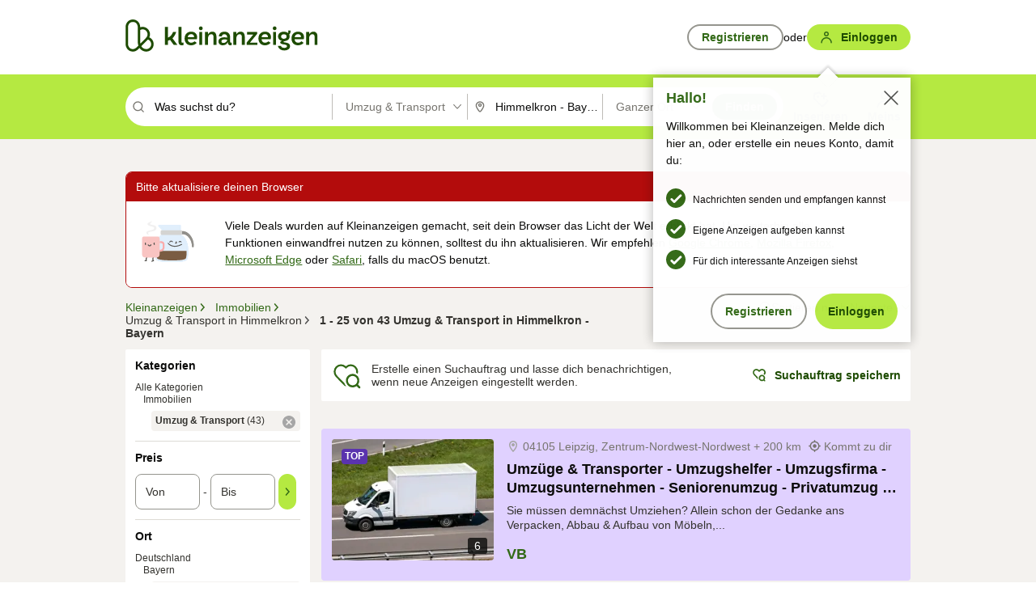

--- FILE ---
content_type: text/html;charset=UTF-8
request_url: https://www.kleinanzeigen.de/s-umzug-transport/himmelkron/c238l12001
body_size: 35357
content:


































































    
        
    
    


<!DOCTYPE html>
<html lang="de">
<head>
    <meta charset="UTF-8">
    <title>Umzug &amp; Transport. Autos mieten &amp; gebrauchte Kisten in Himmelkron - Bayern | kleinanzeigen.de</title>
    




<link rel="icon" href="/favicon.ico" sizes="32x32" />
<link rel="icon" href="/favicon.svg" type="image/svg+xml" />
<link rel="apple-touch-icon" href="/apple-touch-icon.png" />
<link rel="manifest" href="/manifest.webmanifest" />





    <meta name="viewport" content="width=device-width"/>

    <script type="text/javascript">window.pageType = 'ResultsBrowse';</script>
    
    
        <script>
          if (typeof window.__REACT_DEVTOOLS_GLOBAL_HOOK__ === 'object') {
            __REACT_DEVTOOLS_GLOBAL_HOOK__.inject = function () {
            };
          }
        </script>
    

    




<script src="https://static.kameleoon.com/kameleoonSDK-4-latest.js"></script>


<script src="https://n1ux7flhug.kameleoon.io/engine.js" async fetchpriority="high"></script>

<script>
    (function () {
        'use strict';

        
        
        
        window.kameleoonQueue = window.kameleoonQueue || [];

        
        function getVisitorCodeFromCookie() {
            const match = document.cookie.match(/kameleoonVisitorCode=([^;]+)/);
            return match ? match[1] : null;
        }

        
        function setVisitorCodeCookie(visitorCode) {
            if (visitorCode) {
                document.cookie = 'kameleoonVisitorCode=' + visitorCode
                    + '; Path=/; SameSite=Lax; Max-Age=31536000';
            }
        }

        
        function initializeSDK4() {
            if (window.KameleoonSDK && window.KameleoonSDK.KameleoonClient) {
                try {
                    const siteCode = 'n1ux7flhug';

                    
                    const existingVisitorCode = getVisitorCodeFromCookie();

                    
                    const clientConfig = {siteCode: siteCode};
                    if (existingVisitorCode) {
                        clientConfig.visitorCode = existingVisitorCode;
                    }

                    window.kameleoonClient = new window.KameleoonSDK.KameleoonClient(clientConfig);

                    
                    const visitorCode = window.kameleoonClient.getVisitorCode(existingVisitorCode);

                    
                    window.__KAMELEOON_VISITOR_CODE__ = visitorCode;

                    
                    if (!existingVisitorCode && visitorCode) {
                        setVisitorCodeCookie(visitorCode);
                    }

                    
                    window.kameleoonClient
                    .initialize()
                    .then(function () {
                        
                        window.kameleoonSDKReady = true;

                        
                        

                        window.kameleoonClient.getVariation(
                            { visitorCode: visitorCode, featureKey: "whishlist-trigger" }
                        );
                        window.kameleoonClient.getVariations(
                            { visitorCode: visitorCode, onlyActive: true }
                        );
                        window.kameleoonClient.flush();

                        
                        handleKameleoonSDKConsent();
                    })
                    .catch(function (error) {
                        
                        const errorEvent = new CustomEvent("kameleoon:error", {
                            detail: {
                                error: error,
                                siteCode: siteCode
                            }
                        });
                        document.dispatchEvent(errorEvent);
                    });
                } catch (ignore) {
                    
                }
            }
        }

        
        initializeSDK4();

        
        if (!window.kameleoonClient && !window.KameleoonSDK) {
            const checkSDK4 = setInterval(function () {
                if (window.KameleoonSDK) {
                    clearInterval(checkSDK4);
                    initializeSDK4();
                }
            }, 100);

            
            setTimeout(function () {
                clearInterval(checkSDK4);
            }, 5000);
        }

        
        function handleKameleoonSDKConsent() {
            if (!window.kameleoonClient) {
                return;
            }

            
            const visitorCode = window.__KAMELEOON_VISITOR_CODE__;
            if (!visitorCode) {
                return;
            }

            
            try {
                window.kameleoonClient.setLegalConsent(visitorCode, false);
            } catch (ignore) {
            }

            
            if (!document._kameleoonSDKConsentListenerAttached) {
                document.addEventListener("consentInterpretationChanged", function (event) {
                    try {
                        if (!window.kameleoonClient) {
                            return;
                        }

                        const interpretationFlags = event.detail?.consentInterpretation;
                        if (!interpretationFlags) {
                            return;
                        }

                        const kameleoonAllowed = interpretationFlags.kameleoonAllowed;

                        
                        const storedVisitorCode = window.__KAMELEOON_VISITOR_CODE__;
                        if (storedVisitorCode) {
                            window.kameleoonClient.setLegalConsent(storedVisitorCode,
                                kameleoonAllowed);
                        }
                    } catch (ignore) {
                    }
                });
                document._kameleoonSDKConsentListenerAttached = true;
            }
        }
        

        
        window.kameleoonIframeURL = "https://www.kleinanzeigen.de/bffstatic/ka-kameleoon/ka-kameleoon-iframe.html";

        const f = document.createElement("a");
        window.kameleoonLightIframe = false;
        f.href = window.kameleoonIframeURL;
        window.kameleoonIframeOrigin = f.origin || (f.protocol + "//" + f.hostname);

        const isDifferentOrigin = location.href.indexOf(window.kameleoonIframeOrigin) !== 0;

        if (isDifferentOrigin) {
            window.kameleoonLightIframe = true;

            const g = function (event) {
                if (
                    window.kameleoonIframeOrigin === event.origin &&
                    event.data &&
                    typeof event.data === "string" &&
                    event.data.indexOf("Kameleoon") === 0
                ) {
                    window.removeEventListener("message", g);
                    window.kameleoonExternalIFrameLoaded = true;

                    if (window.Kameleoon) {
                        eval(event.data);
                        Kameleoon.Analyst.load();
                    } else {
                        window.kameleoonExternalIFrameLoadedData = event.data;
                    }
                }
            };

            if (window.addEventListener) {
                window.addEventListener("message", g, false);
            }

            const h = document.createElement("iframe");
            h.src = window.kameleoonIframeURL;
            h.id = "kameleoonExternalIframe";
            h.style = "float: left !important; opacity: 0.0 !important; width: 0px !important; height: 0px !important;";
            document.head.appendChild(h);

            
            setTimeout(function () {
                if (!window.kameleoonExternalIFrameLoaded) {
                    window.kameleoonExternalIFrameLoaded = true;
                }
            }, 3000);
        } else {
            
            window.kameleoonExternalIFrameLoaded = true;
        }

        
    })();
</script>


    
    <script type="text/javascript"
            src="https://static.kleinanzeigen.de/static/js/belen/tracking/adblock-detection/advertising.o6vsfdxitnq.js"></script>
    <script type="text/javascript"
            src="https://static.kleinanzeigen.de/static/js/belen/tracking/adblock-detection/ads.o6vsfdxitnq.js"></script>
    <script type="text/javascript"
            src="https://static.kleinanzeigen.de/static/js/belen/tracking/adblock-detection/prebid.o6vsfdxitnq.js"></script>
    <script type="text/javascript"
            src="https://static.kleinanzeigen.de/static/js/belen/tracking/adblock-detection/advertising-detection.o6vsfdxitnq.js"></script>

    

    

    
        <meta name="description" content="Kleinanzeigen: Umzug &amp; Transport. Autos mieten &amp; gebrauchte Kisten - Jetzt in Himmelkron finden oder inserieren! - kleinanzeigen.de"/>
    

    

    
    
        <meta name="format-detection" content="telephone=no">
    

    
        <meta property="al:ios:url" content="ebayk://s-umzug-transport/himmelkron/c238l12001?utm_source=SmartBanner&utm_medium=web&utm_campaign=SmartBanner"/>
        <meta property="al:ios:app_store_id" content="382596778"/>
        <meta property="al:ios:app_name" content="Kleinanzeigen"/>
    

    
        <link rel="canonical" href="https://www.kleinanzeigen.de/s-umzug-transport/himmelkron/c238l12001"/>
    

    
    
        <link rel="next" href="/s-umzug-transport/himmelkron/seite:2/c238l12001"/>
    

    
        <link rel="alternate" href="ios-app://382596778/ebayk/s-umzug-transport/himmelkron/c238l12001"/>
    
    
        <link rel="alternate" href="android-app://com.ebay.kleinanzeigen/ebayk/s-umzug-transport/himmelkron/c238l12001"/>
    

    
        <meta name="_csrf" content="b4c54b49-c4af-4757-adb8-af22b6d7df2d"/>
        <meta name="_csrf_header" content="X-CSRF-TOKEN"/>
    

    
    
        
        
            <meta name="robots" content="index, follow"/>
        
    

    
    
<script>
    (function(w,d,t,r,u)
    {
        var f,n,i;
        w[u]=w[u]||[],f=function()
        {
            var o={ti:"97000112"};
            o.q=w[u],w[u]=new UET(o),w[u].push("pageLoad")
        },
            n=d.createElement(t),n.setAttribute("data-src",r),n.setAttribute("data-consent-interpretation-flag","microsoftAdvertisingAllowed"),n.async=1,n.onload=n.onreadystatechange=function()
        {
            var s=this.readyState;
            s&&s!=="loaded"&&s!=="complete"||(f(),n.onload=n.onreadystatechange=null)
        },
            i=d.getElementsByTagName(t)[0],i.parentNode.insertBefore(n,i)
    })
    (window,document,"script","//bat.bing.com/bat.js","uetq");
</script>


    
    <link rel="search" type="application/opensearchdescription+xml" title="Kleinanzeigen"
          href="https://static.kleinanzeigen.de/static/xml/opensearch.xml"/>

    
    <meta name="p:domain_verify" content="8866d17f454742906fd2881a9bc207a0"/>

    
    <meta property="fb:app_id" content="129026183788759"/>
    <meta property="fb:page_id" content="118074381563675"/>
    <meta property="og:site_name" content="Kleinanzeigen"/>
    <meta property="og:country-name" content="Germany"/>

    
        
        
            
                
                
                    <meta property="og:image"
                          content="https://static.kleinanzeigen.de/static/img/common/logo/logo-kleinanzeigen-og-vertical.png"/>
                
            
        
    

    
        
        
            <meta property="og:type" content="website"/>
        
    

    
        
        
            <meta property="og:description" content="Kleinanzeigen: Umzug &amp; Transport. Autos mieten &amp; gebrauchte Kisten - Jetzt in Himmelkron finden oder inserieren! - kleinanzeigen.de"/>
        
    

    
        
            <meta property="og:title" content="Umzug &amp; Transport. Autos mieten &amp; gebrauchte Kisten | kleinanzeigen.de"/>
        
        
    

    
        <meta property="og:url" content="https://www.kleinanzeigen.de/s-umzug-transport/c238"/>
    
    
    
    
    

    
    <meta name="msvalidate.01" content="FB821594C9F8B6D5BA9D0847E8838D8A"/>

    
    <meta name="google-site-verification" content="mKHxIfCqo8NfW85vQla0XDNT2FPIEt85-o_DsUrrMpA"/>
    <meta name="google-adsense-account" content="sites-4137444386846037">

    
    <meta name="facebook-domain-verification" content="9bi0liwrnhj2yqnr230z9any02w2fk"/>

    <link rel="stylesheet" type="text/css" href="https://static.kleinanzeigen.de/static/css/all.ceej4l4bqou2.css"/>

    <link rel="stylesheet" type="text/css" href="https://www.kleinanzeigen.de/liberty/liberty-js-cp/liberty.css"/>

    
    <script type="text/javascript"
            src="https://static.kleinanzeigen.de/static/js/belen/tracking/GoogleAnalyticsQueueInitializer.1jos5abfv3uzf.js">
      alert('!')
    </script>

    
    <script type="text/javascript" data-src="https://www.google-analytics.com/analytics.js"
            data-consent-interpretation-flag="googleAnalyticsAllowed" async="async"></script>

    
    <script type="module" src="https://www.kleinanzeigen.de/gdpr/gdpr-consent-management-platform/es/tcfApiStub.min.js"></script>

    
<script>
    window.dataLayer = window.dataLayer || [];
</script>
<script>(function(w,d,s,l,i){w[l]=w[l]||[];w[l].push({'gtm.start': new Date().getTime(),event:'gtm.js'});var f=d.getElementsByTagName(s)[0], j=d.createElement(s),dl=l!='dataLayer'?'&l='+l:'';j.async=true;j.src= 'https://server.sgtm-legacy.kleinanzeigen.de/gtm.js?id='+i+dl;f.parentNode.insertBefore(j,f); })(window,document,'script','dataLayer','GTM-WHRTL83');</script>


    
    <script>
        (rtbhEvents = window.rtbhEvents || []).push(
            {
                eventType: 'custom',
                name: 'commercial',
                value: 'false' // true if user is commercial user
            }, {
                eventType: 'uid',
                id: 'unknown' }); // anonymized user id or unknown
    </script>
    

    
    <script type="text/plain" data-consent-interpretation-flag="facebookAllowed">
        !function(f,b,e,v,n,t,s)
        {if(f.fbq)return;n=f.fbq=function(){n.callMethod?
            n.callMethod.apply(n,arguments):n.queue.push(arguments)};
            if(!f._fbq)f._fbq=n;n.push=n;n.loaded=!0;n.version='2.0';
            n.queue=[];t=b.createElement(e);t.async=!0;
            t.src=v;s=b.getElementsByTagName(e)[0];
            s.parentNode.insertBefore(t,s)}(window,document,'script',
            'https://connect.facebook.net/en_US/fbevents.js');
        fbq('init', '1418401095075716');
        fbq('track', 'PageView');
    </script>
    

    <script type="application/ld+json">
        {
            "@context": "https://schema.org",
            "@type": "WebSite",
            "name": "Kleinanzeigen",
            "url": "https://www.kleinanzeigen.de"
        }
    </script>

    
    <script type="text/plain" data-consent-interpretation-flag="googleAnalyticsAllowed">
        (function(h,o,t,j,a,r){
            h.hj=h.hj||function(){(h.hj.q=h.hj.q||[]).push(arguments)};
            h._hjSettings={hjid:3779685,hjsv:6};
            a=o.getElementsByTagName('head')[0];
            r=o.createElement('script');r.async=1;
            r.src=t+h._hjSettings.hjid+j+h._hjSettings.hjsv;
            a.appendChild(r);
        })(window,document,'https://static.hotjar.com/c/hotjar-','.js?sv=');
    </script>

    













<script type="text/javascript">
    window.BelenConf = {
        jsBaseUrl: 'https://static.kleinanzeigen.de/static/js',
        isBrowse: 'true',
        isProd: true,
        initTime: new Date().getTime(),
        universalAnalyticsOpts: {
          account: "UA-24356365-9",
          domain: "kleinanzeigen.de",
          userId: "",
          dimensions: {"page_type":"ResultsBrowse","l1_category_id":"195","l2_category_id":"238","l1_location_id":"5510","l2_location_id":"12001","l3_location_id":"","l4_location_id":"","selected_category_id":"238","selected_category_name":"Umzug_Transport","selected_location_id":"12001","selected_location_name":"Himmelkron","dimension15":"de_DE","dimension25":"0006_B|0064_B|0058_B","dimension28":"Lib_D;","search_keyword":"","onsite_search_results_page_number":"1","onsite_search_page_size":"25","onsite_search_total_results":"43","onsite_search_distance":"0.0","onsite_search_results_sort_type":"AGE_LOW_HIGH","click_source_domain":"(NULL)","click_campaign_parameters":"","l1_category_name":"Immobilien","l2_category_name":"Umzug_Transport","l1_location_name":"Bayern","l2_location_name":"Himmelkron","l3_location_name":"","l4_location_name":"","attribute_count":"0","search_type":"Standard","search_attributes":"","adv_tg":"Lib_D","s_dc":"null","adv_experiment_tags":"desktop_10_c|desktop_6_a|desktop_11_default|desktop_12_default"},
          extraDimensions: {dimension73: window.noBlocker === true ? '0' : '1'},
          sendPageView: true,
        },
      tnsPhoneVerificationBundleUrl: 'https://www.kleinanzeigen.de/bffstatic/tns-phone-verification-web/tns-phone-verification-web-bundle.js',
      labs: {"activeExperiments":{"liberty-experiment-style":"A","SPEX-1529_adnami-script":"B","DESKTOP-promo-switch":"A","BLN-28130_re_top_ad":"A","ka-follower-network":"B","EBAYKAD-3536_floor_ai":"B","28379_virtual_staging_web":"B","KLUE-901-SRP-Extraction":"A","PRPL-252_ces_postad":"A","PRO-use-new-perf-data-src":"B","BIPHONE-9700_buy_now":"B","KLUE-1027-Autocomplete":"B","SPEX-1697_catto-t-group":"C","ORNG-381-pro-seller-badge":"B","FLPRO-898_kundenansprache":"B"}}
    };

</script>


    
        







<script type="text/javascript">
window.LibertyConf = {
    isLibertyModelAvailable: true,
    
        reportingEnabled: false,
        experimentalEnabled: false,
        marketCode: 'ebayk',
        activeLabsExperiments: {"liberty-experiment-style":"A","SPEX-1529_adnami-script":"B","DESKTOP-promo-switch":"A","BLN-28130_re_top_ad":"A","ka-follower-network":"B","EBAYKAD-3536_floor_ai":"B","28379_virtual_staging_web":"B","KLUE-901-SRP-Extraction":"A","PRPL-252_ces_postad":"A","PRO-use-new-perf-data-src":"B","BIPHONE-9700_buy_now":"B","KLUE-1027-Autocomplete":"B","SPEX-1697_catto-t-group":"C","ORNG-381-pro-seller-badge":"B","FLPRO-898_kundenansprache":"B"},
        hashedUserEmailByAlgorithm: {
          md5: "",
          sha256: "",
        },
        
            
                srpPageNumber: 1,
            
            
        
        hashedUserId: null,
        kaCategoryIdL1: 195,
        kaCategoryIdL2: 238,
        luckyNumber: 222531677,
    
};

</script>


        
<script
    type="text/plain"
    data-consent-interpretation-flag="liveRampAllowed"
>
    //'envelopeMoudleReady'event-Handler ensures the library is ready to receive the config
    window.addEventListener("envelopeModuleReady", function () {
      if (
        !window.LibertyConf?.hashedUserEmailByAlgorithm?.md5 ||
        !window.LibertyConf?.hashedUserEmailByAlgorithm.sha256
      ) {
        return;
      }

      atsenvelopemodule.setAdditionalData({
        type: "emailHashes",
        id: [
          window.LibertyConf.hashedUserEmailByAlgorithm.md5,
          window.LibertyConf.hashedUserEmailByAlgorithm.sha256,
        ],
      });
    });
</script>
<script
    type="text/javascript"
    data-src="https://ats-wrapper.privacymanager.io/ats-modules/edd2ad8f-34e0-4ee5-bff7-d8043242650a/ats.js"
    data-consent-interpretation-flag="liveRampAllowed"
    async="async"
></script>

        <!-- required by liberty -->
<script>
    window.pbjs = window.pbjs || {};
    window.pbjs.que = window.pbjs.que || [];
</script>
<script type="text/javascript" src="https://www.kleinanzeigen.de/liberty/liberty-js-cp/prebid/prebid.js" async></script>

        


<script>
    window.googletag = window.googletag || {};
    window.googletag.cmd = window.googletag.cmd || [];
</script>
<script type="text/javascript" data-src="https://securepubads.g.doubleclick.net/tag/js/gpt.js" data-consent-interpretation-flag="googleAdvertisingFeaturesAllowed" async></script>

        
<script>
    function queue() {
        window._googCsa.q = window._googCsa.q || [];
        window._googCsa.q.push(arguments);
    }
    window._googCsa = window._googCsa || queue;
    window._googCsa.t = 1 * new Date();
</script>
<script type="text/javascript" data-src="https://www.google.com/adsense/search/ads.js" data-consent-interpretation-flag="googleAdvertisingFeaturesAllowed" async></script>



        
<script>
    window.Criteo = window.Criteo || {};
    window.Criteo.events = window.Criteo.events || [];
    // criteo script is loaded after tcfApiBanner is loaded
</script>
<script type="text/javascript" data-src="https://static.criteo.net/js/ld/publishertag.js" data-consent-interpretation-flag="criteoAllowed" async></script>



        <script type="text/javascript" async data-src="https://cdn.confiant-integrations.net/UnRkNzNyelV4bG5Pb3NNQnBnS25uTlJJelZnPQ/gpt_and_prebid/config.js" data-consent-interpretation-flag="confiantAllowed"></script>


        

<script type="text/javascript" data-src="https://c.amazon-adsystem.com/aax2/apstag.js" data-consent-interpretation-flag="amazonAdvertisingAllowed" async></script>

        <script type="text/javascript" src="https://www.kleinanzeigen.de/liberty/liberty-js-cp/liberty.min.js" async></script>

    

    
        

            <script type="text/javascript" src="https://static.kleinanzeigen.de/static/js/top.a607wl778gcm.js"></script>

            <script type="text/javascript">
              window.belenScripts = [];
              
              
              
              window.belenScripts.push("https://static.kleinanzeigen.de/static/js/base.iknchxfyvbxg.js");
              
              
              
              window.belenScripts.push("https://static.kleinanzeigen.de/static/js/search-all.18rw4wq2k3t6h.js");
              
            </script>
        
        
    
    


    <script type="text/javascript">
      var externalScripts = [];

      function handleDomReady() {
        $(document).ready(function () {

          var enabledAdblocker = window.noBlocker !== true;
          if (enabledAdblocker) {
            // We disable all sticky ad slots due to the AAX Acceptable Ads policy for activated adblockers.
            Belen.Advertiser.Sticky.removeStickiness();
          }

          
          // NOTE: LibertyWrapper.init needs to be executed before jsFunctionInitController so that the
          // global defined LibertyWrapper.libertyInstance is present.

          LibertyWrapper.init({"uuid":"6ae7846c-8e93-4bd5-95de-bc27f5357ecd","dynamicConditionExpression":"%gdpr_google_advertising_features_allowed% != true || %gdpr_the_adex_allowed% != true || %gdpr_criteo_allowed% != true || %gdpr_facebook_allowed% != true || %gdpr_amazon_advertising_allowed% != true || %gdpr_microsoft_advertising_allowed% != true","platform":"DESKTOP","pageType":"SRPB","pageLevelSettings":[{"type":"adsense_web","settings":{"hl":"de","gl":"de","linkTarget":"_blank","query":"%QUERY%","siteLinks":true,"channel":"%AFS_CHANNEL%","pubId":"ebay-kleinanzeigen-de-browse","numRepeated":0,"clickableBackgrounds":true,"adsafe":"high","sellerRatings":true}},{"type":"display_web","settings":{"pageUrl":"%CURRENT_URL%","dfpTargets":"%DFP_TARGETS%","userIdHash":"%USER_ID_HASH%","refreshInterval":20000}},{"type":"display_web_aax","settings":{}}],"slots":[{"advertisers":[{"type":"adsense_web","adSettingId":"d721a469-ab11-4cf2-a41b-84879c4b2751","adSettingName":"afs-native_desktop_srpb_inline_GDPR_NoConsent","settings":{"number":1,"styleId":"1634102799","width":"726px"}},{"type":"display_web","adSettingId":"61202a59-78bb-487d-a9e5-1ab0889dc0e3","adSettingName":"display_desktop_feed_w/oBidders","settings":{"code":"/7233/eBay_Kleinanzeigen_X/feed","refreshIntervalEnabled":true,"sizes":["fluid",[1,1],[728,130],[728,250],[300,250],[728,90]],"floorPrice":0.55}}],"adblockAdvertisers":[{"type":"display_web_aax","adSettingId":"0818a534-1ab2-4e67-bee4-e1d3701351ad","adSettingName":"Blockthrough_display_desktop_feed_adblock","settings":{"sizes":["fluid",[1,1],[728,130],[728,250],[300,250],[728,90]],"dfpTargets":"%DFP_TARGETS%","code":"/7233/eBay_Kleinanzeigen_X/feed","floorPrice":0.55}}],"positionId":"2","positionName":"srpb-result-list-2","containerId":"liberty-2-srpb-result-list-2","trackingCode":"10502"},{"advertisers":[{"type":"adsense_web","adSettingId":"d721a469-ab11-4cf2-a41b-84879c4b2751","adSettingName":"afs-native_desktop_srpb_inline_GDPR_NoConsent","settings":{"number":1,"styleId":"1634102799","width":"726px"}},{"type":"display_web","adSettingId":"61202a59-78bb-487d-a9e5-1ab0889dc0e3","adSettingName":"display_desktop_feed_w/oBidders","settings":{"code":"/7233/eBay_Kleinanzeigen_X/feed","refreshIntervalEnabled":true,"sizes":["fluid",[1,1],[728,130],[728,250],[300,250],[728,90]],"floorPrice":0.55}}],"adblockAdvertisers":[{"type":"display_web_aax","adSettingId":"0818a534-1ab2-4e67-bee4-e1d3701351ad","adSettingName":"Blockthrough_display_desktop_feed_adblock","settings":{"sizes":["fluid",[1,1],[728,130],[728,250],[300,250],[728,90]],"dfpTargets":"%DFP_TARGETS%","code":"/7233/eBay_Kleinanzeigen_X/feed","floorPrice":0.55}}],"positionId":"5","positionName":"srpb-result-list-5","containerId":"liberty-5-srpb-result-list-5","trackingCode":"10505"},{"advertisers":[{"type":"adsense_web","adSettingId":"d721a469-ab11-4cf2-a41b-84879c4b2751","adSettingName":"afs-native_desktop_srpb_inline_GDPR_NoConsent","settings":{"number":1,"styleId":"1634102799","width":"726px"}},{"type":"display_web","adSettingId":"61202a59-78bb-487d-a9e5-1ab0889dc0e3","adSettingName":"display_desktop_feed_w/oBidders","settings":{"code":"/7233/eBay_Kleinanzeigen_X/feed","refreshIntervalEnabled":true,"sizes":["fluid",[1,1],[728,130],[728,250],[300,250],[728,90]],"floorPrice":0.55}}],"adblockAdvertisers":[{"type":"display_web_aax","adSettingId":"0818a534-1ab2-4e67-bee4-e1d3701351ad","adSettingName":"Blockthrough_display_desktop_feed_adblock","settings":{"sizes":["fluid",[1,1],[728,130],[728,250],[300,250],[728,90]],"dfpTargets":"%DFP_TARGETS%","code":"/7233/eBay_Kleinanzeigen_X/feed","floorPrice":0.55}}],"positionId":"15","positionName":"srpb-result-list-15","containerId":"liberty-15-srpb-result-list-15","trackingCode":"10515"},{"advertisers":[{"type":"adsense_web","adSettingId":"d721a469-ab11-4cf2-a41b-84879c4b2751","adSettingName":"afs-native_desktop_srpb_inline_GDPR_NoConsent","settings":{"number":1,"styleId":"1634102799","width":"726px"}},{"type":"display_web","adSettingId":"61202a59-78bb-487d-a9e5-1ab0889dc0e3","adSettingName":"display_desktop_feed_w/oBidders","settings":{"code":"/7233/eBay_Kleinanzeigen_X/feed","refreshIntervalEnabled":true,"sizes":["fluid",[1,1],[728,130],[728,250],[300,250],[728,90]],"floorPrice":0.55}}],"adblockAdvertisers":[{"type":"display_web_aax","adSettingId":"0818a534-1ab2-4e67-bee4-e1d3701351ad","adSettingName":"Blockthrough_display_desktop_feed_adblock","settings":{"sizes":["fluid",[1,1],[728,130],[728,250],[300,250],[728,90]],"dfpTargets":"%DFP_TARGETS%","code":"/7233/eBay_Kleinanzeigen_X/feed","floorPrice":0.55}}],"positionId":"18","positionName":"srpb-result-list-18","containerId":"liberty-18-srpb-result-list-18","trackingCode":"10518"},{"advertisers":[{"type":"adsense_web","adSettingId":"d721a469-ab11-4cf2-a41b-84879c4b2751","adSettingName":"afs-native_desktop_srpb_inline_GDPR_NoConsent","settings":{"number":1,"styleId":"1634102799","width":"726px"}},{"type":"display_web","adSettingId":"61202a59-78bb-487d-a9e5-1ab0889dc0e3","adSettingName":"display_desktop_feed_w/oBidders","settings":{"code":"/7233/eBay_Kleinanzeigen_X/feed","refreshIntervalEnabled":true,"sizes":["fluid",[1,1],[728,130],[728,250],[300,250],[728,90]],"floorPrice":0.55}}],"adblockAdvertisers":[{"type":"display_web_aax","adSettingId":"0818a534-1ab2-4e67-bee4-e1d3701351ad","adSettingName":"Blockthrough_display_desktop_feed_adblock","settings":{"sizes":["fluid",[1,1],[728,130],[728,250],[300,250],[728,90]],"dfpTargets":"%DFP_TARGETS%","code":"/7233/eBay_Kleinanzeigen_X/feed","floorPrice":0.55}}],"positionId":"25","positionName":"srpb-result-list-25","containerId":"liberty-25-srpb-result-list-25","trackingCode":"10525"},{"advertisers":[{"type":"adsense_web","adSettingId":"a46f4b79-ba9a-46c0-8b85-32a2810aa1f5","adSettingName":"afs-native_desktop_srpb_top_GDPR_NoConsent","settings":{"detailedAttribution":true,"longerHeadlines":true,"minTop":2,"styleId":"1634102799","width":"726px"}},{"type":"display_web","adSettingId":"61202a59-78bb-487d-a9e5-1ab0889dc0e3","adSettingName":"display_desktop_feed_w/oBidders","settings":{"code":"/7233/eBay_Kleinanzeigen_X/feed","refreshIntervalEnabled":true,"sizes":["fluid",[1,1],[728,130],[728,250],[300,250],[728,90]],"floorPrice":0.55}}],"adblockAdvertisers":[{"type":"display_web_aax","adSettingId":"0818a534-1ab2-4e67-bee4-e1d3701351ad","adSettingName":"Blockthrough_display_desktop_feed_adblock","settings":{"sizes":["fluid",[1,1],[728,130],[728,250],[300,250],[728,90]],"dfpTargets":"%DFP_TARGETS%","code":"/7233/eBay_Kleinanzeigen_X/feed","floorPrice":0.55}}],"positionId":"51","positionName":"srpb-top-banner","containerId":"liberty-51-srpb-top-banner","trackingCode":"10551"},{"advertisers":[{"type":"display_web","adSettingId":"88b6a548-9c78-4215-bff0-2646bfc3333f","adSettingName":"display_desktop_btf_left_skyscraper_w/oBidders","settings":{"code":"/7233/eBay_Kleinanzeigen_X/BTF/left","refreshIntervalEnabled":true,"sizes":[[200,600],[160,600]],"floorPrice":0.55}}],"adblockAdvertisers":[{"type":"display_web_aax","adSettingId":"c54f33fa-db6b-4839-9df0-f7c734e9f59b","adSettingName":"Blockthrough_display_desktop_btf_sky-left_sky-without-mrec_adblock","settings":{"dfpTargets":"%DFP_TARGETS%","code":"/7233/eBay_Kleinanzeigen_X/BTF/left","sizes":[[120,600],[200,600],[160,600]],"floorPrice":0.55}}],"positionId":"52","positionName":"srpb-sky-btf-left","containerId":"liberty-52-srpb-sky-btf-left","trackingCode":"10552"},{"advertisers":[{"type":"display_web","adSettingId":"891dacc3-54ab-4ab0-8102-08230bc3aeb5","adSettingName":"display_desktop_atf_right_skyscraper_w/oBidders","settings":{"code":"/7233/eBay_Kleinanzeigen_X/ATF/right","refreshIntervalEnabled":true,"sizes":[[300,600],[160,600],[120,600]],"floorPrice":0.24}}],"adblockAdvertisers":[{"type":"display_web_aax","adSettingId":"d538b66b-6fab-461a-9d0a-c1bcc987f32e","adSettingName":"Blockthrough_display_desktop_atf_sky-right_sky-or-mrec_adblock","settings":{"dfpTargets":"%DFP_TARGETS%","code":"/7233/eBay_Kleinanzeigen_X/ATF/right","sizes":["fluid",[300,250],[120,600],[160,600],[200,600],[300,600]],"floorPrice":0.24}}],"positionId":"53","positionName":"srpb-sky-atf-right","containerId":"liberty-53-srpb-sky-atf-right","trackingCode":"10553"},{"advertisers":[{"type":"adsense_web","adSettingId":"c4ee9d9a-33fe-41da-b57e-def316e7993a","adSettingName":"afs-native_desktop_srpb_billboard_GDPR_NoConsent","settings":{"number":3,"styleId":"1634102799","width":"920px"}},{"type":"display_web","adSettingId":"47821362-f913-4d88-a567-7f05cb6ea36e","adSettingName":"display_desktop_btf_billboard_w/oBidders","settings":{"code":"/7233/eBay_Kleinanzeigen_X/BTF/bottom","refreshIntervalEnabled":true,"sizes":[[970,250],[800,250],[970,90],[728,90]],"floorPrice":0.67}}],"adblockAdvertisers":[{"type":"display_web_aax","adSettingId":"ba667de5-b160-4f0f-99e8-3b83a452dfa7","adSettingName":"Blockthrough_display_desktop_btf_bottom_adblock","settings":{"code":"/7233/eBay_Kleinanzeigen_X/BTF/bottom","sizes":[[970,250],[800,250],[970,90],[728,90]],"dfpTargets":"%DFP_TARGETS%","floorPrice":0.67}}],"positionId":"55","positionName":"srpb-btf-billboard","containerId":"liberty-55-srpb-btf-billboard","trackingCode":"10555"},{"advertisers":[{"type":"display_web","adSettingId":"871e1873-5cbc-4f42-9111-8ebd39fe2a3d","adSettingName":"display_desktop_atf_left_skyscraper_w/oBidders","settings":{"code":"/7233/eBay_Kleinanzeigen_X/ATF/left","refreshIntervalEnabled":true,"sizes":[[300,600],[160,600],[120,600]],"floorPrice":0.57}}],"adblockAdvertisers":[{"type":"display_web_aax","adSettingId":"52218f50-b355-449e-bafb-a823df21c47d","adSettingName":"Blockthrough_display_desktop_atf_sky-left_sky-or-mrec_adblock","settings":{"code":"/7233/eBay_Kleinanzeigen_X/ATF/left","dfpTargets":"%DFP_TARGETS%","sizes":["fluid",[300,250],[120,600],[160,600],[220,600],[300,600]],"floorPrice":0.57}}],"positionId":"56","positionName":"srpb-sky-atf-left","containerId":"liberty-56-srpb-sky-atf-left","trackingCode":"10556"},{"advertisers":[{"type":"display_web","adSettingId":"d4bfd928-4e80-4e12-9223-9a6253e2ff3a","adSettingName":"display_desktop_btf_left_below_w/oBidders","settings":{"code":"/7233/eBay_Kleinanzeigen_X/BTF/left","refreshIntervalEnabled":true,"sizes":[[300,600],[160,600],[120,600]],"floorPrice":0.55}}],"adblockAdvertisers":[{"type":"display_web_aax","adSettingId":"2bc0081e-b3ac-4911-a4b9-16bce30babb7","adSettingName":"Blockthrough_display_desktop_btf_sky-left_sky-or-mrec_adblock","settings":{"code":"/7233/eBay_Kleinanzeigen_X/BTF/left","dfpTargets":"%DFP_TARGETS%","sizes":["fluid",[300,250],[120,600],[160,600],[200,600],[300,600]],"floorPrice":0.55}}],"positionId":"57","positionName":"srpb-sky-btf-left-below","containerId":"liberty-57-srpb-sky-btf-left-below","trackingCode":"10557"},{"advertisers":[{"type":"display_web","adSettingId":"b6c02fb1-e387-4172-97e3-4a6d48e256ec","adSettingName":"display_desktop_btf_right_below_w/oBidders","settings":{"code":"/7233/eBay_Kleinanzeigen_X/BTF/right","refreshIntervalEnabled":true,"sizes":[[300,600],[160,600],[120,600]],"floorPrice":0.39}}],"adblockAdvertisers":[{"type":"display_web_aax","adSettingId":"f99e4b02-9e68-49da-8536-c8395c38962d","adSettingName":"Blockthrough_display_desktop_btf_sky-right_sky-or-mrec_adblock","settings":{"code":"/7233/eBay_Kleinanzeigen_X/BTF/right","sizes":[[300,600],[160,600],[120,600]],"dfpTargets":"%DFP_TARGETS%","floorPrice":0.39}}],"positionId":"58","positionName":"srpb-sky-btf-right-below","containerId":"liberty-58-srpb-sky-btf-right-below","trackingCode":"10558"},{"advertisers":[{"type":"adsense_web","adSettingId":"c48d9250-23b2-433d-b0e0-84ffd2bb90a4","adSettingName":"afs-native_desktop_srpb_middle_GDPR_NoConsent","settings":{"number":2,"styleId":"1634102799","width":"726px"}},{"type":"display_web","adSettingId":"61202a59-78bb-487d-a9e5-1ab0889dc0e3","adSettingName":"display_desktop_feed_w/oBidders","settings":{"code":"/7233/eBay_Kleinanzeigen_X/feed","refreshIntervalEnabled":true,"sizes":["fluid",[1,1],[728,130],[728,250],[300,250],[728,90]],"floorPrice":0.55}}],"adblockAdvertisers":[{"type":"display_web_aax","adSettingId":"0818a534-1ab2-4e67-bee4-e1d3701351ad","adSettingName":"Blockthrough_display_desktop_feed_adblock","settings":{"sizes":["fluid",[1,1],[728,130],[728,250],[300,250],[728,90]],"dfpTargets":"%DFP_TARGETS%","code":"/7233/eBay_Kleinanzeigen_X/feed","floorPrice":0.55}}],"positionId":"91","positionName":"srpb-middle","containerId":"liberty-91-srpb-middle","trackingCode":"10591"}],"queries":["transporter","umzugskartons","umzug","transporter mieten","umzugsunternehmen"],"trackingDimensions":{},"decisionEngineContext":{},"attributionCode":"desktop_d_srpb_195","attributionCodeSource":"desktop_d_srpb_195","groupName":"d","groupNameSource":"d","iab2CategoryIds":["441","101"],"experiments":[{"name":"liberty-prebid-update","variant":"C","revenueId":"10","trackingTag":"desktop_10_c"},{"name":"experiment_distribution","variant":"A","revenueId":"6","trackingTag":"desktop_6_a"},{"name":"SPEX-1587_takeover-group","variant":"DEFAULT","revenueId":"11","trackingTag":"desktop_11_default"},{"name":"page-selection-snapshots","variant":"DEFAULT","revenueId":"12","trackingTag":"desktop_12_default"}],"gdprConsentInterpretationFlags":{"gdpr_google_advertising_features_allowed":false,"gdpr_the_adex_allowed":false,"gdpr_criteo_allowed":false,"gdpr_facebook_allowed":false,"gdpr_amazon_advertising_allowed":false,"gdpr_the_trade_desk_euid_allowed":false,"gdpr_microsoft_advertising_allowed":false,"gdpr_advertising_full_consent":false}}, {"%ENCODED_BIDDER_CUSTOM_PARAMS%":{"pt":"ResultsBrowse","ct":"238","page":"Browse","cat":"195","tcat":"238","city":"Bayern_Himmelkron","plz":"","kw":"","lsc":[],"lsk":[],"region":"Bayern","hn":"kleinanzeigen.de","hu":"","li":"0","user_logged_in":"false","polaris":"off","g_lsk":[],"ptg":"liberty-experiment-style-a%2CSPEX-1529_adnami-script-b%2CDESKTOP-promo-switch-a%2CBLN-28130_re_top_ad-a%2Cka-follower-network-b%2CEBAYKAD-3536_floor_ai-b%2C28379_virtual_staging_web-b%2CKLUE-901-SRP-Extraction-a%2CPRPL-252_ces_postad-a%2CPRO-use-new-perf-data-src-b%2CBIPHONE-9700_buy_now-b%2CKLUE-1027-Autocomplete-b%2CSPEX-1697_catto-t-group-c%2CORNG-381-pro-seller-badge-b%2CFLPRO-898_kundenansprache-b","labstest":"desktop_1_b%2Cdesktop_3_unrecognized","Verkaeufer":"","Angebotstyp":"","g_pn":"1","yo_web":"desktop_d_srpb_195%2Cdesktop_d","yo_web_source":"desktop_d_srpb_195%2Cdesktop_d","lat":"50.0631","lon":"11.5931","radius":"3.08","location_id":"12001"},"%USER_ID_HASH%":"","%DFP_TARGETS%":{"pt":"ResultsBrowse","ct":"238","page":"Browse","cat":"195","tcat":"238","city":"Bayern_Himmelkron","plz":"","kw":"","lsc":[],"lsk":[],"region":"Bayern","hn":"kleinanzeigen.de","hu":"","li":"0","user_logged_in":"false","polaris":"off","g_lsk":[],"ptg":"liberty-experiment-style-a,SPEX-1529_adnami-script-b,DESKTOP-promo-switch-a,BLN-28130_re_top_ad-a,ka-follower-network-b,EBAYKAD-3536_floor_ai-b,28379_virtual_staging_web-b,KLUE-901-SRP-Extraction-a,PRPL-252_ces_postad-a,PRO-use-new-perf-data-src-b,BIPHONE-9700_buy_now-b,KLUE-1027-Autocomplete-b,SPEX-1697_catto-t-group-c,ORNG-381-pro-seller-badge-b,FLPRO-898_kundenansprache-b","labstest":"desktop_1_b,desktop_3_unrecognized","Verkaeufer":"","Angebotstyp":"","g_pn":"1","yo_web":"desktop_d_srpb_195,desktop_d","yo_web_source":"desktop_d_srpb_195,desktop_d","lat":"50.0631","lon":"11.5931","radius":"3.08","location_id":"12001"},"%LUCKY_NUMBER%":222531677,"%AFS_CHANNEL%":"desktop_d_srpb_195+desktop_1_b+desktop_3_unrecognized","%BIDDER_CUSTOM_PARAMS%":{"pt":"ResultsBrowse","ct":"238","page":"Browse","cat":"195","tcat":"238","city":"Bayern_Himmelkron","plz":"","kw":"","lsc":[],"lsk":[],"region":"Bayern","hn":"kleinanzeigen.de","hu":"","li":"0","user_logged_in":"false","polaris":"off","g_lsk":[],"ptg":"liberty-experiment-style-a,SPEX-1529_adnami-script-b,DESKTOP-promo-switch-a,BLN-28130_re_top_ad-a,ka-follower-network-b,EBAYKAD-3536_floor_ai-b,28379_virtual_staging_web-b,KLUE-901-SRP-Extraction-a,PRPL-252_ces_postad-a,PRO-use-new-perf-data-src-b,BIPHONE-9700_buy_now-b,KLUE-1027-Autocomplete-b,SPEX-1697_catto-t-group-c,ORNG-381-pro-seller-badge-b,FLPRO-898_kundenansprache-b","labstest":"desktop_1_b,desktop_3_unrecognized","Verkaeufer":"","Angebotstyp":"","g_pn":"1","yo_web":"desktop_d_srpb_195,desktop_d","yo_web_source":"desktop_d_srpb_195,desktop_d","lat":"50.0631","lon":"11.5931","radius":"3.08","location_id":"12001"},"%QUERY%":""});
          

          // Tracking
          
          Belen.Tracking.initTrackingData({l1CategoryId:"195",l2CategoryId:"238"});

          

          
          
          
          Belen.TrackingDispatcher.cleanLastEvent();
          
          

          Belen.TrackingDispatcher.init();
          

          // init common view
          Belen.Common.CommonView.init();

          // init page view
          
          try {
            window.eventCategory = "ResultsBrowse";
    window.BelenConf.isBrowse = true
    Belen.Search.ResultListView.init({
    

    categoryName: 'Umzug_Transport',
    userId: '',
    criteoItems: [3275040247,3181867018,3164381933],
    rtbHouseItems: [3275040247,3181867018,3164381933,3304821698,3195573898],
    browseCategoryAjaxUrl:'/s-kategorien.json',
    dominantCategoryId:'',
    savedSearchDeleteUrl: '/m-suche-loeschen.json',
    savedSearchCreateUrl: '/m-suche-abonnieren.json',
    savedSearchLoginUrl: 'https://www.kleinanzeigen.de/m-einloggen.html?targetUrl=%2Fm-suche-abonnieren-neu.html%3Fcsrf%3Db4c54b49-c4af-4757-adb8-af22b6d7df2d',
    isUserLoggedIn: false,
    isBrowse: true,
    isZSRP: false,
    categoryId: "238",
    parentCategoryId: "195",
    bizUserType: '',
    shouldShowCesModal: false,
    isSavedSearch: false,
    googleAnalyticsAccount: "UA-24356365-9",
    currentUrl: "%2Fs-umzug-transport%2Fhimmelkron%2Fc238l12001"
    });

    

    function orUndefined(value) {
        return value === '' ? undefined : value;
    }

    // GA4 helpers to match required types
    function valOrUnknown(value) {
        return value && value !== '' ? value : 'unknown';
    }
    function formatPriceOrUnknown(value) {
        return value && value !== '' ? Number(value).toFixed(2) : 'unknown';
    }
    const SELLER_TYPE_MAP = {
        PRIVATE: 'Private',
        TRADE: 'Trade'
    };

    let items = [];
    let index = 0;

    

            index += 1;

            items.push({
                item_id: valOrUnknown('3265376831'),
                item_name: valOrUnknown('Umzüge &amp; Transporter - Umzugshelfer - Umzugsfirma - Umzugsunternehmen - Seniorenumzug - Privatumzug - Kleinumzug - Möbelpacker - Möbelmontage - Küchenmontage - Entrümpelung Entsorgung Wohnungauflösung'),
                item_category: valOrUnknown('195'),
                item_category2: valOrUnknown('238'),
                item_category3: valOrUnknown(''),
                price: formatPriceOrUnknown(''),
                item_variant: 'organic_ad',
                ad_seller_type: (function(){
                    var type = 'COMMERCIAL';
                    return SELLER_TYPE_MAP[type] || 'unknown';
                })(),
                index: '(' + 0 + ',' + index + ')'
            });
        

            index += 1;

            items.push({
                item_id: valOrUnknown('3119597573'),
                item_name: valOrUnknown('Autotransport Fahrzeugtransport PKW Überführung Autoüberführung'),
                item_category: valOrUnknown('297'),
                item_category2: valOrUnknown('296'),
                item_category3: valOrUnknown(''),
                price: formatPriceOrUnknown('49'),
                item_variant: 'organic_ad',
                ad_seller_type: (function(){
                    var type = 'COMMERCIAL';
                    return SELLER_TYPE_MAP[type] || 'unknown';
                })(),
                index: '(' + 0 + ',' + index + ')'
            });
        

            index += 1;

            items.push({
                item_id: valOrUnknown('3226019449'),
                item_name: valOrUnknown('günstige Umzüge, Umzugshelfer, Entrümpelung, Reinigung'),
                item_category: valOrUnknown('195'),
                item_category2: valOrUnknown('238'),
                item_category3: valOrUnknown(''),
                price: formatPriceOrUnknown(''),
                item_variant: 'organic_ad',
                ad_seller_type: (function(){
                    var type = 'COMMERCIAL';
                    return SELLER_TYPE_MAP[type] || 'unknown';
                })(),
                index: '(' + 0 + ',' + index + ')'
            });
        

            index += 1;

            items.push({
                item_id: valOrUnknown('3275040247'),
                item_name: valOrUnknown('Umzugshelfer: Zuverlässige Studenten für Umzugs- und Tragehilfe'),
                item_category: valOrUnknown('195'),
                item_category2: valOrUnknown('238'),
                item_category3: valOrUnknown(''),
                price: formatPriceOrUnknown('15'),
                item_variant: 'organic_ad',
                ad_seller_type: (function(){
                    var type = 'COMMERCIAL';
                    return SELLER_TYPE_MAP[type] || 'unknown';
                })(),
                index: '(' + 0 + ',' + index + ')'
            });
        

            index += 1;

            items.push({
                item_id: valOrUnknown('3194809641'),
                item_name: valOrUnknown('Günstige Umzug und Entrümpelungen'),
                item_category: valOrUnknown('195'),
                item_category2: valOrUnknown('238'),
                item_category3: valOrUnknown(''),
                price: formatPriceOrUnknown('20'),
                item_variant: 'organic_ad',
                ad_seller_type: (function(){
                    var type = 'COMMERCIAL';
                    return SELLER_TYPE_MAP[type] || 'unknown';
                })(),
                index: '(' + 0 + ',' + index + ')'
            });
        

            index += 1;

            items.push({
                item_id: valOrUnknown('3095504197'),
                item_name: valOrUnknown('Umzüge &amp; Entrümpelungen &amp; Transport'),
                item_category: valOrUnknown('195'),
                item_category2: valOrUnknown('238'),
                item_category3: valOrUnknown(''),
                price: formatPriceOrUnknown(''),
                item_variant: 'organic_ad',
                ad_seller_type: (function(){
                    var type = 'COMMERCIAL';
                    return SELLER_TYPE_MAP[type] || 'unknown';
                })(),
                index: '(' + 0 + ',' + index + ')'
            });
        

            index += 1;

            items.push({
                item_id: valOrUnknown('3066147023'),
                item_name: valOrUnknown('Günstige Umzug &amp; Entrümpelungen &amp; Entsorgung'),
                item_category: valOrUnknown('195'),
                item_category2: valOrUnknown('238'),
                item_category3: valOrUnknown(''),
                price: formatPriceOrUnknown('30'),
                item_variant: 'organic_ad',
                ad_seller_type: (function(){
                    var type = 'COMMERCIAL';
                    return SELLER_TYPE_MAP[type] || 'unknown';
                })(),
                index: '(' + 0 + ',' + index + ')'
            });
        

            index += 1;

            items.push({
                item_id: valOrUnknown('3041196018'),
                item_name: valOrUnknown('Umzugshelfer in Stuttgart und Umgebung – Zuverlässig &amp; Günstig!'),
                item_category: valOrUnknown('297'),
                item_category2: valOrUnknown('296'),
                item_category3: valOrUnknown(''),
                price: formatPriceOrUnknown('25'),
                item_variant: 'organic_ad',
                ad_seller_type: (function(){
                    var type = 'COMMERCIAL';
                    return SELLER_TYPE_MAP[type] || 'unknown';
                })(),
                index: '(' + 0 + ',' + index + ')'
            });
        

            index += 1;

            items.push({
                item_id: valOrUnknown('3181867018'),
                item_name: valOrUnknown('Traktortransport bis 2,7 Tonnen &amp; Landmaschinen Transport'),
                item_category: valOrUnknown('297'),
                item_category2: valOrUnknown('296'),
                item_category3: valOrUnknown(''),
                price: formatPriceOrUnknown('80'),
                item_variant: 'organic_ad',
                ad_seller_type: (function(){
                    var type = 'COMMERCIAL';
                    return SELLER_TYPE_MAP[type] || 'unknown';
                })(),
                index: '(' + 0 + ',' + index + ')'
            });
        

            index += 1;

            items.push({
                item_id: valOrUnknown('3164381933'),
                item_name: valOrUnknown('XXL Anhänger Trailer für 2 x AUTOS  ZUM VERMIETEN Verleihen'),
                item_category: valOrUnknown('297'),
                item_category2: valOrUnknown('296'),
                item_category3: valOrUnknown(''),
                price: formatPriceOrUnknown('70'),
                item_variant: 'organic_ad',
                ad_seller_type: (function(){
                    var type = 'COMMERCIAL';
                    return SELLER_TYPE_MAP[type] || 'unknown';
                })(),
                index: '(' + 0 + ',' + index + ')'
            });
        

            index += 1;

            items.push({
                item_id: valOrUnknown('3119597573'),
                item_name: valOrUnknown('Autotransport Fahrzeugtransport PKW Überführung Autoüberführung'),
                item_category: valOrUnknown('297'),
                item_category2: valOrUnknown('296'),
                item_category3: valOrUnknown(''),
                price: formatPriceOrUnknown('49'),
                item_variant: 'organic_ad',
                ad_seller_type: (function(){
                    var type = 'COMMERCIAL';
                    return SELLER_TYPE_MAP[type] || 'unknown';
                })(),
                index: '(' + 0 + ',' + index + ')'
            });
        

            index += 1;

            items.push({
                item_id: valOrUnknown('3304821698'),
                item_name: valOrUnknown('Kleintransport , Lieferservice, Transportservice'),
                item_category: valOrUnknown('195'),
                item_category2: valOrUnknown('238'),
                item_category3: valOrUnknown(''),
                price: formatPriceOrUnknown('30'),
                item_variant: 'organic_ad',
                ad_seller_type: (function(){
                    var type = 'COMMERCIAL';
                    return SELLER_TYPE_MAP[type] || 'unknown';
                })(),
                index: '(' + 0 + ',' + index + ')'
            });
        

            index += 1;

            items.push({
                item_id: valOrUnknown('3195573898'),
                item_name: valOrUnknown('Möbellift, Möbelaufzug,'),
                item_category: valOrUnknown('195'),
                item_category2: valOrUnknown('238'),
                item_category3: valOrUnknown(''),
                price: formatPriceOrUnknown(''),
                item_variant: 'organic_ad',
                ad_seller_type: (function(){
                    var type = 'COMMERCIAL';
                    return SELLER_TYPE_MAP[type] || 'unknown';
                })(),
                index: '(' + 0 + ',' + index + ')'
            });
        

            index += 1;

            items.push({
                item_id: valOrUnknown('3299489289'),
                item_name: valOrUnknown('Umzugshilfe &amp; Transport bis 3,5 t – zuverlässig &amp; flexibel'),
                item_category: valOrUnknown('195'),
                item_category2: valOrUnknown('238'),
                item_category3: valOrUnknown(''),
                price: formatPriceOrUnknown(''),
                item_variant: 'organic_ad',
                ad_seller_type: (function(){
                    var type = 'COMMERCIAL';
                    return SELLER_TYPE_MAP[type] || 'unknown';
                })(),
                index: '(' + 0 + ',' + index + ')'
            });
        

            index += 1;

            items.push({
                item_id: valOrUnknown('3281225366'),
                item_name: valOrUnknown('Entrümpelung, Umzug, Demontage – alles aus einer Hand'),
                item_category: valOrUnknown('195'),
                item_category2: valOrUnknown('238'),
                item_category3: valOrUnknown(''),
                price: formatPriceOrUnknown(''),
                item_variant: 'organic_ad',
                ad_seller_type: (function(){
                    var type = 'COMMERCIAL';
                    return SELLER_TYPE_MAP[type] || 'unknown';
                })(),
                index: '(' + 0 + ',' + index + ')'
            });
        

            index += 1;

            items.push({
                item_id: valOrUnknown('3298897404'),
                item_name: valOrUnknown('RS-Transporte Klavier- und Flügeltransporte'),
                item_category: valOrUnknown('195'),
                item_category2: valOrUnknown('238'),
                item_category3: valOrUnknown(''),
                price: formatPriceOrUnknown('250'),
                item_variant: 'organic_ad',
                ad_seller_type: (function(){
                    var type = 'COMMERCIAL';
                    return SELLER_TYPE_MAP[type] || 'unknown';
                })(),
                index: '(' + 0 + ',' + index + ')'
            });
        

            index += 1;

            items.push({
                item_id: valOrUnknown('3265376831'),
                item_name: valOrUnknown('Umzüge &amp; Transporter - Umzugshelfer - Umzugsfirma - Umzugsunternehmen - Seniorenumzug - Privatumzug - Kleinumzug - Möbelpacker - Möbelmontage - Küchenmontage - Entrümpelung Entsorgung Wohnungauflösung'),
                item_category: valOrUnknown('195'),
                item_category2: valOrUnknown('238'),
                item_category3: valOrUnknown(''),
                price: formatPriceOrUnknown(''),
                item_variant: 'organic_ad',
                ad_seller_type: (function(){
                    var type = 'COMMERCIAL';
                    return SELLER_TYPE_MAP[type] || 'unknown';
                })(),
                index: '(' + 0 + ',' + index + ')'
            });
        

            index += 1;

            items.push({
                item_id: valOrUnknown('3298240620'),
                item_name: valOrUnknown('.de Domains für die Logistikbranche'),
                item_category: valOrUnknown('195'),
                item_category2: valOrUnknown('238'),
                item_category3: valOrUnknown(''),
                price: formatPriceOrUnknown(''),
                item_variant: 'organic_ad',
                ad_seller_type: (function(){
                    var type = 'COMMERCIAL';
                    return SELLER_TYPE_MAP[type] || 'unknown';
                })(),
                index: '(' + 0 + ',' + index + ')'
            });
        

            index += 1;

            items.push({
                item_id: valOrUnknown('3245714622'),
                item_name: valOrUnknown('Umzüge&amp;Ab- Aufbauen Küchen'),
                item_category: valOrUnknown('195'),
                item_category2: valOrUnknown('238'),
                item_category3: valOrUnknown(''),
                price: formatPriceOrUnknown(''),
                item_variant: 'organic_ad',
                ad_seller_type: (function(){
                    var type = 'COMMERCIAL';
                    return SELLER_TYPE_MAP[type] || 'unknown';
                })(),
                index: '(' + 0 + ',' + index + ')'
            });
        

            index += 1;

            items.push({
                item_id: valOrUnknown('3297468168'),
                item_name: valOrUnknown('Studenten als günstige Umzugshelfer, Möbelpacker, Tragehelfer'),
                item_category: valOrUnknown('195'),
                item_category2: valOrUnknown('238'),
                item_category3: valOrUnknown(''),
                price: formatPriceOrUnknown(''),
                item_variant: 'organic_ad',
                ad_seller_type: (function(){
                    var type = 'COMMERCIAL';
                    return SELLER_TYPE_MAP[type] || 'unknown';
                })(),
                index: '(' + 0 + ',' + index + ')'
            });
        

            index += 1;

            items.push({
                item_id: valOrUnknown('3297486720'),
                item_name: valOrUnknown('✅Transport BERLIN-BAYERN BAYERN-BERLIN✅'),
                item_category: valOrUnknown('297'),
                item_category2: valOrUnknown('296'),
                item_category3: valOrUnknown(''),
                price: formatPriceOrUnknown(''),
                item_variant: 'organic_ad',
                ad_seller_type: (function(){
                    var type = 'COMMERCIAL';
                    return SELLER_TYPE_MAP[type] || 'unknown';
                })(),
                index: '(' + 0 + ',' + index + ')'
            });
        

            index += 1;

            items.push({
                item_id: valOrUnknown('3046534570'),
                item_name: valOrUnknown('Umzug Augsburg | Umzugsservice &amp; Möbelmontage | mit LKW'),
                item_category: valOrUnknown('195'),
                item_category2: valOrUnknown('238'),
                item_category3: valOrUnknown(''),
                price: formatPriceOrUnknown('40'),
                item_variant: 'organic_ad',
                ad_seller_type: (function(){
                    var type = 'COMMERCIAL';
                    return SELLER_TYPE_MAP[type] || 'unknown';
                })(),
                index: '(' + 0 + ',' + index + ')'
            });
        

            index += 1;

            items.push({
                item_id: valOrUnknown('3293973753'),
                item_name: valOrUnknown('Umzug &amp; Transport'),
                item_category: valOrUnknown('195'),
                item_category2: valOrUnknown('238'),
                item_category3: valOrUnknown(''),
                price: formatPriceOrUnknown(''),
                item_variant: 'organic_ad',
                ad_seller_type: (function(){
                    var type = 'COMMERCIAL';
                    return SELLER_TYPE_MAP[type] || 'unknown';
                })(),
                index: '(' + 0 + ',' + index + ')'
            });
        

            index += 1;

            items.push({
                item_id: valOrUnknown('3214391036'),
                item_name: valOrUnknown('Umzug &amp; Transport ab 15€'),
                item_category: valOrUnknown('195'),
                item_category2: valOrUnknown('238'),
                item_category3: valOrUnknown(''),
                price: formatPriceOrUnknown('15'),
                item_variant: 'organic_ad',
                ad_seller_type: (function(){
                    var type = 'COMMERCIAL';
                    return SELLER_TYPE_MAP[type] || 'unknown';
                })(),
                index: '(' + 0 + ',' + index + ')'
            });
        

            index += 1;

            items.push({
                item_id: valOrUnknown('3294407292'),
                item_name: valOrUnknown('Umzugsservice Entrümpelung Umzüge Transporte Möbeltransporte 24h'),
                item_category: valOrUnknown('195'),
                item_category2: valOrUnknown('238'),
                item_category3: valOrUnknown(''),
                price: formatPriceOrUnknown(''),
                item_variant: 'organic_ad',
                ad_seller_type: (function(){
                    var type = 'COMMERCIAL';
                    return SELLER_TYPE_MAP[type] || 'unknown';
                })(),
                index: '(' + 0 + ',' + index + ')'
            });
        

            index += 1;

            items.push({
                item_id: valOrUnknown('1478327706'),
                item_name: valOrUnknown('✅Umzug✅Hausauflösung•AMBERG✅Wohnungsauflösung•Entrümpelung ✅'),
                item_category: valOrUnknown('195'),
                item_category2: valOrUnknown('238'),
                item_category3: valOrUnknown(''),
                price: formatPriceOrUnknown(''),
                item_variant: 'organic_ad',
                ad_seller_type: (function(){
                    var type = 'COMMERCIAL';
                    return SELLER_TYPE_MAP[type] || 'unknown';
                })(),
                index: '(' + 0 + ',' + index + ')'
            });
        

            index += 1;

            items.push({
                item_id: valOrUnknown('3293477468'),
                item_name: valOrUnknown('Umzugs- und Transportservices in Leipzig zu günstigen Preisen.'),
                item_category: valOrUnknown('195'),
                item_category2: valOrUnknown('238'),
                item_category3: valOrUnknown(''),
                price: formatPriceOrUnknown('25'),
                item_variant: 'organic_ad',
                ad_seller_type: (function(){
                    var type = 'COMMERCIAL';
                    return SELLER_TYPE_MAP[type] || 'unknown';
                })(),
                index: '(' + 0 + ',' + index + ')'
            });
        
    Belen.Tracking.trackGoogleAnalyticsEcommerceEvent('view_item_list', {
      currency: 'EUR',
      item_list_name: 'search_result_page',
      page_sub_section: 'browse_result_ads',
      items: items
    });
          } catch (error) {
            RemoteJsLogging.logError(error, "Wrapper.jsFunctionInitController");
          }
          

          

          // Tracking scripts and pixels
          

          Belen.Common.CommonView.initOverlayCookies();

          
          

          
          

          try {
            if (ekBelenSharedComponents) {
              $(document.body).append('<div id="belen-toast-notification"></div>');
              ekBelenSharedComponents.renderBelenToastNotification({
                containerId: 'belen-toast-notification',
              });
            }
          } catch (ignore) {
          }
        });
      }

      // init early page view (before document ready)
      

      // Facebook
      Belen.Global.fbAppId = '129026183788759';

      

      
      
      LazyLoad.js(window.belenScripts, handleDomReady);
      
      
      

      if (externalScripts != null && externalScripts.length > 0) {
        try {
          LazyLoad.js(externalScripts);
        } catch (err) {
          window.RemoteJsLogging.logError(err, "desktop: lazy load external scripts");
        }
      }
    </script>

    

    
    <script async type="application/javascript"
            src="https://www.kleinanzeigen.de/bffstatic/tns-phone-verification-web/tns-phone-verification-web-bundle.js"></script>

    
    <script defer type="application/javascript" src="https://www.kleinanzeigen.de/bffstatic/promotion-frontend/promotion-frontend-bundle.js"></script>

    
    <script type="application/javascript" src="https://www.kleinanzeigen.de/bffstatic/delete-celebration-frontend/delete-celebration-frontend-bundle.js" async></script>
    <link rel="stylesheet" type="text/css" href="https://www.kleinanzeigen.de/bffstatic/delete-celebration-frontend/delete-celebration-frontend-bundle.css" />

    
    
        <script type="module">
          import { organicAdTrackingFacade } from "https://www.kleinanzeigen.de/bffstatic/oat-module/oat.min.js";

          try {
            const setupInfo = {
              platform: "DESKTOP",
              pageType: window.pageType,
              srpPageNumber: window.LibertyConf.srpPageNumber,
              hashedUserId: window.LibertyConf.hashedUserId,
              luckyNumber: window.LibertyConf.luckyNumber,
              kaCategoryIdL1: window.LibertyConf.kaCategoryIdL1,
              kaCategoryIdL2: window.LibertyConf.kaCategoryIdL2,
            };

            organicAdTrackingFacade.setup(setupInfo);
          } catch (error) {
            RemoteJsLogging.logError(error, "Organic Ad Tracking: setup failed.")
          }

          window.oat = organicAdTrackingFacade;
        </script>
    

    <script async data-consent-interpretation-flag="adnamiAllowed" data-src="https://functions.adnami.io/api/macro/adsm.macro.kleinanzeigen.de.js"></script>

</head>
<body
        id="srchrslt" class="dynamic-font">


    






<a class="skip-link--link "
   href="#main">
    <div class="skip-link--content">
        <span>Zum Inhalt springen</span>
        <svg viewBox="0 0 24 24" fill="none" data-title="arrowRight" stroke="none"
             role="img" aria-hidden="true" focusable="false" class="skip-link--icon-medium">
            <path d="M7 20.6959C7 21.5778 8.04838 22.039 8.69849 21.443L19 12L8.69849 2.55695C8.04838 1.96101 7 2.42219 7 3.30412C7 3.58824 7.11925 3.85931 7.32868 4.05129L15.8392 11.8526C15.9256 11.9318 15.9256 12.0682 15.8392 12.1474L7.32868 19.9487C7.11924 20.1407 7 20.4118 7 20.6959Z"
                  fill="currentColor"></path>
        </svg>
    </div>
</a>

    
















































<header id="site-header">
    <div id="site-header-top" class="site-header-top">
        <div class="site-header-top-wrap">
            <div id="site-logo">
                <a href="/">
                    <img src="https://static.kleinanzeigen.de/static/img/common/logo/logo-kleinanzeigen-horizontal.1f2pao1sh7vgo.svg"
                         alt="Logo Kleinanzeigen"></a>
            </div>
            
            <div class="site-signin-wrapper">
                
                
                <div id="site-signin" class="site-signin">
                    
                    
                        
                        
                            
                            
                                
                                    <div class="login-overlay is-hidden">
                                        <div class="login-overlay--content">
                                            <span class="headline-big">Hallo!</span>
                                            <p>Willkommen bei Kleinanzeigen. Melde dich hier an,
                                                oder erstelle ein neues Konto, damit du:</p>
                                            <a title="Close (Esc)" type="button"
                                               class="j-overlay-close overlay-close"></a>
                                            <ul class="list">
                                                <li>
                                                    <i class="icon icon-checkmark-green"></i>
                                                    <span>Nachrichten senden und empfangen kannst</span>
                                                </li>
                                                <li>
                                                    <i class="icon icon-checkmark-green"></i>
                                                    <span>Eigene Anzeigen aufgeben kannst</span>
                                                </li>
                                                <li>
                                                    <i class="icon icon-checkmark-green"></i>
                                                    <span>Für dich interessante Anzeigen siehst</span>
                                                </li>
                                            </ul>
                                            <ul class="login-overlay-buttons">
                                                <li><a class="button-secondary j-overlay-register"
                                                       data-gaevent="ResultsBrowse,UserRegistrationBegin"
                                                       href="/m-benutzer-anmeldung.html">Registrieren</a>
                                                </li>
                                                <li><a class="button j-overlay-login"
                                                       data-gaevent="ResultsBrowse,LoginBegin"
                                                       href="/m-einloggen.html?targetUrl=%2Fs-umzug-transport%2Fhimmelkron%2Fc238l12001">Einloggen</a>
                                                </li>
                                            </ul>
                                        </div>
                                    </div>
                                
                                <div>
                                    <ul class="linklist flex-row-vertical-center">
                                        <li><a class="button-secondary button-small"
                                               data-gaevent="ResultsBrowse,UserRegistrationBegin"
                                               href="/m-benutzer-anmeldung.html">Registrieren</a>
                                        </li>
                                        <li>oder</li>
                                        <li>
                                            <a class="button button-small"
                                               data-gaevent="ResultsBrowse,LoginBegin"
                                               href="/m-einloggen.html?targetUrl=%2Fs-umzug-transport%2Fhimmelkron%2Fc238l12001">
                                                <i class="button-icon button-icon-medium icon-my-interactive"></i><span>Einloggen</span></a>
                                        </li>
                                    </ul>
                                </div>
                            
                        
                    </div>
                </div>
                
            </div>
        </div>
    </div>

    <div id="site-searchbar" class="ka-site-header">
        <div id="ka-site-header--inner" class="ka-site-header--inner">
            
                
                    
                    <div class="ka-site-header--inner--wrapper">
                        <form id="site-search-form" class="ka-site-header--inner--form" action="/s-suchanfrage.html" method="get">

                            
                            <div class="ka-site-header--search">
                                <i class="icon icon-magnifier-nonessential ka-site-header--icon"
                                   aria-hidden="true"></i>
                                






























    


<!-- SuggestionWidget  start -->
<div id="site-search-query-wrp" class="suggestionbox "
     data-ajaxurl=""
     data-algolia-index="ebayk_prod_suggest"
     data-algolia-app-id="8YS7J0Y0H2"
     data-algolia-api-key="a29d2bf6a595867b238e885289dddadf"
     data-algolia-use-proxy="true"
     data-suggest=''> 


            <input type="text" id="site-search-query"
                   
                   class="splitfield-input ka-site-header--search--input ka-site-header--input-placeholder is-not-clearable" name="keywords" tabindex="" title=""
                   placeholder="Was suchst du?"
                   aria-label="Was suchst du?"
                   value=""
                    
                   
                   
                   role="searchbox"
                   autocomplete="off"
                   aria-autocomplete="list"
                   aria-controls="site-search-query-suggestionbox"
                   aria-describedby="site-search-query-instructions" />

    
</div>


                                <div id="site-search-query-live-region"
                                     aria-live="polite"
                                     role="status"
                                     aria-atomic="true"
                                     class="sr-only"></div>

                                <div id="site-search-query-instructions" class="sr-only">
                                    Suchbegriff eingeben. Eingabetaste drücken um zu suchen, oder
                                    Vorschläge mit
                                    den Pfeiltasten nach oben/unten durchsuchen und mit Eingabetaste
                                    auswählen.
                                </div>
                            </div>
                            <div class="ka-site-header--divider"></div>
                            <div class="ka-site-header--category">
                                <div id="site-search-ctgry"
                                     class="ka-site-header--category-selector multiselectbox"
                                     role="application"
                                     aria-label="Kategorieauswahl"
                                     data-ajaxurl="/s-kategorie-baum.html">
                                    
                                        
                                            
                                        
                                        
                                    

                                    <button id="search-category-menu-button"
                                            type="button"
                                            class="splitfield-dropdown splitfield-dropdown-nonessential splitfield-input ka-site-header--category-selector--input"
                                            aria-label="Kategorie auswählen - Umzug &amp; Transport"
                                            aria-haspopup="true"
                                            aria-controls="search-category-dropdown"
                                            aria-expanded="false"
                                    ><span>Umzug &amp; Transport</span></button>

                                    <input
                                            id="srch-ctgry-inpt"
                                            readonly="readonly"
                                            type="hidden"
                                            value="Umzug &amp; Transport "/>

                                    <input type="hidden"
                                           value="238"
                                           name="categoryId"
                                           id="search-category-value"/>
                                    <ul id="search-category-dropdown"
                                        class="dropdown-list multiselectbox-list ka-site-header--inner--form--multiselectbox--list"
                                        role="menu" tabindex="-1"
                                        aria-labelledby="search-category-menu-button"
                                        style="top: 50px;">
                                        <li class="multiselectbox-option" role="menuitem"
                                            tabindex="-1"><a
                                                class="multiselectbox-link"
                                                data-val="0">Alle Kategorien</a>
                                        </li>
                                    </ul>
                                </div>
                            </div>
                            <div class="ka-site-header--divider"></div>

                            
                            <div id="site-search-where" class="ka-site-header--location">
                                <i class="icon icon-pin-nonessential ka-site-header--icon"
                                   aria-hidden="true"></i>
                                
                                































<!-- SuggestionWidget  start -->
<div id="site-search-area-wrp" class="suggestionbox "
     data-ajaxurl="/s-ort-empfehlungen.json"
     data-algolia-index=""
     data-algolia-app-id=""
     data-algolia-api-key=""
     data-algolia-use-proxy="true"
     data-suggest=''> 


            <input type="text" id="site-search-area"
                   
                   class="splitfield-input ka-site-header--location-input is-not-clearable" name="locationStr" tabindex="" title=""
                   placeholder="PLZ oder Ort"
                   aria-label="PLZ oder Ort"
                   value="Himmelkron - Bayern"
                    
                   
                   
                   role="searchbox"
                   autocomplete="off"
                   aria-autocomplete="list"
                   aria-controls="site-search-area-suggestionbox"
                   aria-describedby="site-search-area-instructions" />

    
        <input class="j-suggstnbx-key" type="hidden" value="12001" name="locationId" />
    
</div>


                                <div id="site-search-area-live-region"
                                     aria-live="polite"
                                     role="status"
                                     aria-atomic="true"
                                     class="sr-only"></div>

                                <div id="site-search-area-instructions" class="sr-only">
                                    PLZ oder Ort eingeben. Eingabetaste drücken um zu suchen, oder
                                    Vorschläge mit
                                    den Pfeiltasten nach oben/unten durchsuchen und mit Eingabetaste
                                    auswählen.
                                </div>
                            </div>
                            <div class="ka-site-header--divider"></div>

                            <div id="site-search-distance"
                                 class="ka-site-header--distance"
                                 role="application"
                                 aria-label="Radiusauswahl">
                                <div class="selectbox ka-site-header--distance-selector">
                                    
                                    
                                        
                                            
                                        
                                    
                                        
                                    
                                        
                                    
                                        
                                    
                                        
                                    
                                        
                                    
                                        
                                    
                                        
                                    
                                        
                                    
                                    <button id="site-search-distance-menu-button"
                                            type="button"
                                            class="splitfield-dropdown splitfield-dropdown-nonessential splitfield-input ka-site-header--distance-selector-input"
                                            aria-label="Radius auswählen - Ganzer Ort"
                                            aria-haspopup="true"
                                            aria-controls="site-search-distance-list"
                                            aria-expanded="false"
                                            aria-describedby="radius-selection-instructions"
                                    ><span>Ganzer Ort</span></button>

                                    <input id="site-search-distance-value"
                                           type="hidden" value=""
                                           name="radius"/>

                                    <div id="radius-selection-instructions" class="sr-only">
                                        Suche im Umkreis des gewählten Orts oder PLZ.
                                    </div>

                                    <ul id="site-search-distance-list"
                                        class="dropdown-list selectbox-list ka-site-header--inner--form--multiselectbox--list"
                                        role="menu" tabindex="-1"
                                        aria-labelledby="site-search-distance-menu-button"
                                        style="width: fit-content;"
                                    >
                                        
                                            










<li class="selectbox-option is-selected"
    id="selectbox-option-0" data-value="0"
    role="menuitem"
    tabindex="-1"
    
    aria-current="false">
    
                                                Ganzer Ort
                                            
</li>

                                        
                                            










<li class="selectbox-option "
    id="selectbox-option-5" data-value="5"
    role="menuitem"
    tabindex="-1"
    
    aria-current="false">
    
                                                + 5 km
                                            
</li>

                                        
                                            










<li class="selectbox-option "
    id="selectbox-option-10" data-value="10"
    role="menuitem"
    tabindex="-1"
    
    aria-current="false">
    
                                                + 10 km
                                            
</li>

                                        
                                            










<li class="selectbox-option "
    id="selectbox-option-20" data-value="20"
    role="menuitem"
    tabindex="-1"
    
    aria-current="false">
    
                                                + 20 km
                                            
</li>

                                        
                                            










<li class="selectbox-option "
    id="selectbox-option-30" data-value="30"
    role="menuitem"
    tabindex="-1"
    
    aria-current="false">
    
                                                + 30 km
                                            
</li>

                                        
                                            










<li class="selectbox-option "
    id="selectbox-option-50" data-value="50"
    role="menuitem"
    tabindex="-1"
    
    aria-current="false">
    
                                                + 50 km
                                            
</li>

                                        
                                            










<li class="selectbox-option "
    id="selectbox-option-100" data-value="100"
    role="menuitem"
    tabindex="-1"
    
    aria-current="false">
    
                                                + 100 km
                                            
</li>

                                        
                                            










<li class="selectbox-option "
    id="selectbox-option-150" data-value="150"
    role="menuitem"
    tabindex="-1"
    
    aria-current="false">
    
                                                + 150 km
                                            
</li>

                                        
                                            










<li class="selectbox-option "
    id="selectbox-option-200" data-value="200"
    role="menuitem"
    tabindex="-1"
    
    aria-current="false">
    
                                                + 200 km
                                            
</li>

                                        
                                    </ul>
                                </div>
                            </div>
                            <button
                 id="site-search-submit" class="button button-overgreen button-small ka-site-header--submit"  type="submit" >
            <span>Finden</span>
            </button>
    
                            <input type="hidden" name="sortingField"
                                   value="SORTING_DATE"
                                   id="search-sorting-field"/>
                            <input type="hidden" id="search-adType-field" name="adType"
                                   value=""/>
                            <input type="hidden" id="search-posterType-field"
                                   name="posterType"
                                   value=""/>
                            <input type="hidden" id="search-pageNum" name="pageNum"
                                   value="1"/>
                            <input type="hidden" id="search-action" name="action"
                                   value="find"/>
                            <input type="hidden" name="maxPrice"
                                   value=""/>
                            <input type="hidden" name="minPrice"
                                   value=""/>
                            <input type="hidden" name="buyNowEnabled"
                                   value="false"/>
                            <input type="hidden" name="shippingCarrier"
                                   value=""/>
                            
                            
                        </form>
                    </div>
                
                
            

            
                <nav id="site-mainnav" class="ka-site-mainnav" aria-label="Hauptnavigation">
                    <ul id="ka-site-mainnav--list" class="ka-site-mainnav--list">
                        <li id="ka-site-mainnav--item"
                            class="ka-site-mainnav--item ">
                            <a id="site-mainnav-postad"
                               data-gaevent="ResultsBrowse,PostAdBegin"
                               href="/p-anzeige-aufgeben-schritt2.html"
                               class="ka-site-mainnav--item--link">
                                <span class="ka-site-mainnav--item--icon--post-ad"></span>
                                <span class="ka-site-mainnav--item--text">Inserieren</span>
                            </a>
                        </li>
                        <li id="site-mainnav-my"
                            class="ka-site-mainnav--item ">
                            <a id="site-mainnav-my-link"
                               aria-haspopup="true"
                               href="/m-meine-anzeigen.html"
                               class="ka-site-mainnav--item--link">
                                <span class="ka-site-mainnav--item--icon--my-link"></span>
                                <span class="ka-site-mainnav--item--text">Meins</span>
                            </a>
                        </li>
                    </ul>
                </nav>
            
        </div>
    </div>

    <section id="site-header-sub" class="is-hidden">
        
            <nav id="site-subnav" class="mainnav-sub" aria-label="Nutzermenü">
                <ul>
                    <li class="mainnav-sub-item">
                        <a id="site-subnav-msgbox" class="mainnav-sub-link"
                           href="/m-nachrichten.html">
                            Nachrichten
                        </a>
                    </li>
                    <li class="mainnav-sub-item">
                        <a id="site-subnav-myads" class="mainnav-sub-link"
                           href="/m-meine-anzeigen.html">Anzeigen</a>
                    </li>

                    

                    

                    <!-- mutually exclusive with showFollowerTargetingMenu -->
                    

                    

                    

                    

                    <li class="mainnav-sub-item">
                        <a id="site-subnav-settings" class="mainnav-sub-link"
                           href="/m-einstellungen.html">
                            Einstellungen
                        </a>
                    </li>
                    
                    
                    
                </ul>
                <hr>
                <div class="mainnav-sub-header">Favoriten</div>
                <ul>
                    <li class="mainnav-sub-item">
                        <a id="site-subnav-watchlist" class="mainnav-sub-link"
                           href="/m-merkliste.html">
                            Merkliste
                        </a>
                    </li>
                    <li class="mainnav-sub-item">
                        <a class="mainnav-sub-link"
                           href="/m-meine-nutzer.html">
                            Nutzer
                        </a>
                    </li>
                    <li class="mainnav-sub-item">
                        <a id="site-subnav-sase" class="mainnav-sub-link"
                           href="/m-meine-suchen.html">
                            Suchaufträge
                        </a>
                    </li>
                </ul>
            </nav>
        
    </section>
</header>




    <noscript>
        <div class="l-page-wrapper l-container-row">
            <div class="outcomemessage-error">
                Um diese Seite nutzen zu k&ouml;nnen, m&uuml;ssen Sie in Ihren Browser-Einstellungen
                JavaScript aktivieren.
            </div>
        </div>
    </noscript>




<div class="sr-only">
    <div id="aria-assertive-notifications" role="alert" aria-live="assertive" aria-relevant="additions"></div>
    <div id="aria-polite-notifications" role="status" aria-live="polite" aria-relevant="additions" ></div>
</div>




            
            <div class="site-base">
                <div class="site-base--left-banner">
                    
                    
                        
                            <div class="site-base--left-banner--top">
                                <div id="banner-skyscraper-left" class="sticky-advertisement">
                                    

















    
        
    

    

    
        

        
        <div
            data-liberty-position-name="srpb-sky-atf-left"
            
            class="l-container"
            tabindex="-1"
            aria-hidden="true"
        ></div>
        

        
    


                                </div>
                            </div>
                            <div class="site-base--left-banner--bottom">
                                <div id="banner-skyscraper-left-bottom"
                                     class="sticky-advertisement">
                                    

















    
        
    

    

    
        

        
        <div
            data-liberty-position-name="srpb-sky-btf-left-below"
            
            class="l-container"
            tabindex="-1"
            aria-hidden="true"
        ></div>
        

        
    


                                </div>
                            </div>
                        
                        
                    
                </div>
                <div class="site-base--content">
                    
                    <div id="site-content"
                         class="l-page-wrapper l-container-row  ">

                        
                            

















    
        
    

    

    


                        

                        


<div id="browser-unsupported-warning" class="outcomebox-error" style="display: none">
    
    <header>
        <div>Bitte aktualisiere deinen Browser</div>
    </header>
    <div class="outcomebox--body">
        <div><img src="https://static.kleinanzeigen.de/static/img/common/illustrations/connection-issue.vfwgydoqmp1t.svg"
                  alt="" width="79" height="79"/></div>
        <p>Viele Deals wurden auf Kleinanzeigen gemacht, seit dein Browser das Licht der Welt
            erblickt hat. Um weiterhin alle Funktionen einwandfrei nutzen zu können, solltest du ihn
            aktualisieren.
            Wir empfehlen <a href="https://www.google.com/intl/de/chrome/" target="_blank"
                             rel="nofollow">Google Chrome</a>, <a
                    href="https://www.mozilla.org/de/firefox/new/" target="_blank" rel="nofollow">Mozilla
                Firefox</a>,
            <a href="https://www.microsoft.com/de-de/edge" target="_blank" rel="nofollow">Microsoft
                Edge</a> oder <a href="https://support.apple.com/de-de/HT204416" target="_blank"
                                 rel="nofollow">Safari</a>, falls du macOS benutzt.
        </p>
    </div>
</div>

<script type="text/javascript">
  function supportsClassStaticInitialization() {
    try {
      return eval(`
            class Test {
                static supported = false;
                static {
                    this.supported = true;
                }
            }
            Test.supported;
        `);
    } catch (e) {
      return false;
    }
  }

  function isES2022Supported() {
    
    return typeof Object.hasOwn === "function" && typeof Array.prototype.at === "function" && supportsClassStaticInitialization();
  }

  function showWarningIfBrowserUnsupported() {
    try {
      if (!isES2022Supported()) {
        document.getElementById("browser-unsupported-warning").style.display = "block"
      }
    } catch (error) {
      console.error(error);
    }
  }

  showWarningIfBrowserUnsupported()
</script>


                        
<script type="text/javascript" data-src="https://static.criteo.net/js/ld/ld.js" data-consent-interpretation-flag="criteoAllowed" async></script>

                        
<script>(function (w, d, dn, t) {
    w[dn] = w[dn] || [];
    w[dn].push({eventType: 'init', value: t, dc: ''});
    var f = d.getElementsByTagName('script')[0], c = d.createElement('script');
    c.async = true;
    c.setAttribute('data-src','https://tags.creativecdn.com/tHYYt3p8vtIXMT9NzRdK.js');
    c.setAttribute("data-consent-interpretation-flag","rtbHouseAllowed");
    f.parentNode.insertBefore(c, f);
})(window, document, 'rtbhEvents', 'tHYYt3p8vtIXMT9NzRdK');</script>

                        <main id="main" tabindex="-1">
                            <script type="application/javascript"
            src="https://www.kleinanzeigen.de/bffstatic/srp-frontend/srp-frontend-bundle.js"></script>

    <script>
        const brands = [];
        
        window.brands = brands;
    </script>

    <div id="promotion-interstitial"></div>

<script>
    window.ekPromotion = {
        containerId: 'promotion-interstitial',
        campaignName: null,
        isLoggedIn: false,
        promotionType: "A"
    };
</script>
<div class="l-container-row l-splitpage-flex">
        <div itemscope itemtype="https://schema.org/BreadcrumbList" class="breadcrump">
            <span itemprop="itemListElement" itemscope itemtype="https://schema.org/ListItem">
                <a class="breadcrump-link" itemprop="item" href="/"
                   title="Kleinanzeigen ">
                    <span itemprop="name">Kleinanzeigen </span>
                </a>
                <meta itemprop="position" content="1" />
            </span>
            <span itemprop="itemListElement" itemscope itemtype="https://schema.org/ListItem">
                    <a class="breadcrump-link" itemprop="item" href="/s-immobilien/himmelkron/c195l12001"><span
                                    itemprop="name">Immobilien</span></a>
                        <meta itemprop="position" content="2" />
                    </span>
                    <h1><span itemprop="itemListElement" itemscope itemtype="https://schema.org/ListItem">
                    <span class="breadcrump-leaf">
                <span itemprop="name">Umzug &amp; Transport in Himmelkron</span>
                        </span>
                    <meta itemprop="position" content="3" />
                    </span>
                    <span class="breadcrump-summary">1 - 25 von 43 Umzug & Transport in Himmelkron - Bayern</span>
                </h1>
        </div>

        <div class="srchresult-sorting">
            <button id="j-sorting-info-button" class="sorting-info-button">
                <i class="icon icon-small icon-info-gray sorting-info-icon"></i>
            </button>
            <span id="sortingField-label">Sortieren nach: </span>
            











<div id="sortingField-selector" class="textdropdown">
    <div id="sortingField-selector-inpt" class="textdropdown-input" data-text="Neueste" role="combobox"
         tabindex="0" aria-labelledby="sortingField-label" aria-expanded="false"
         aria-controls="sortingField-selector-list">Neueste</div>
    <input id="sortingField-selector-value" type="hidden" value="" name="sortingField" />
    <ul id="sortingField-selector-list" class="textdropdown-options" role="listbox">
       










<li class="selectbox-option is-selected"
    id="selectbox-option-SORTING_DATE" data-value="SORTING_DATE"
    role="option"
    
    
    >
    Neueste
</li>











<li class="selectbox-option "
    id="selectbox-option-PRICE_AMOUNT" data-value="PRICE_AMOUNT"
    role="option"
    
    
    >
    Niedrigster Preis
</li>











<li class="selectbox-option "
    id="selectbox-option-PRICE_AMOUNT_DESC" data-value="PRICE_AMOUNT_DESC"
    role="option"
    
    
    >
    Höchster Preis
</li>

    </ul>
</div>
</div>
    </div>

    <div class="l-splitpage-flex">
        <div class="l-splitpage-navigation adslot-container">
                <div class="l-container-row">
                    






<a class="skip-link--link "
   href="#srchrslt-results">
    <div class="skip-link--content">
        <span>Zu den Ergebnissen</span>
        <svg viewBox="0 0 24 24" fill="none" data-title="arrowRight" stroke="none"
             role="img" aria-hidden="true" focusable="false" class="skip-link--icon-medium">
            <path d="M7 20.6959C7 21.5778 8.04838 22.039 8.69849 21.443L19 12L8.69849 2.55695C8.04838 1.96101 7 2.42219 7 3.30412C7 3.58824 7.11925 3.85931 7.32868 4.05129L15.8392 11.8526C15.9256 11.9318 15.9256 12.0682 15.8392 12.1474L7.32868 19.9487C7.11924 20.1407 7 20.4118 7 20.6959Z"
                  fill="currentColor"></path>
        </svg>
    </div>
</a>
<h2 id="browsebox-form-heading" class="sr-only">Filter</h2>

<form id="browsebox-searchform" aria-labelledby="browsebox-form-heading" action="/s-suchanfrage.html" method="get"><input id="browsebox-field-locationid" name="locationId" type="hidden" value="12001"/><input id="browsebox-field-categoryid" name="categoryId" type="hidden" value="238"/><input id="browsebox-field-sorting" name="sortingField" type="hidden" value="SORTING_DATE"/><input id="browsebox-field-adtype" name="adType" type="hidden" value=""/><input id="browsebox-field-keywords" name="keywords" type="hidden" value=""/><input id="browsebox-field-postertype" name="posterType" type="hidden" value=""/><input type="hidden" name="radius" value="0.0" />
<input type="hidden" name="buyNowEnabled" value="false"/>
<input type="hidden" name="shippingCarrier" value=""/>
<input type="hidden" name="shipping" value=""/>

<div class="browsebox contentbox surface">

    <section>
        <header>
            <h3 class="sectionheadline">Kategorien</h3>
        </header>
        <div class="browsebox-section-body">
            












<ul class="treelist browsebox-itemlist is-root" data-overlayheadline="" data-hiddenItems='[]'>

<li>
   









    
    
        
            
                
                    
                    
                        <a class="text-link-subdued" href="/s-himmelkron/l12001">Alle Kategorien</a>
                    
                
            
            
    



   
        
        <ul class=" browsebox-itemlist treelist" data-overlayheadline="Alle Kategorien" data-hiddenItems='[]'>
            
                <li>

                    









    
    
        
            
                
                    
                    
                        <a class="text-link-subdued" href="/s-immobilien/himmelkron/c195l12001">Immobilien</a>
                    
                
            
            
    



                    
                        
                        <ul class="browsebox-itemlist treelist" data-overlayheadline="Immobilien" data-hiddenItems='[]'>
                            
                                <li>

                                    









    
        <div class="browsebox-selected-itembox">
            <div>
                Umzug & Transport<span
                        class="browsebox-facet text-body-regular"> (43)</span>
            </div>
            
                
                    <a class="text-link-subdued icon-close" aria-label="Filter Umzug & Transport entfernen" href="/s-immobilien/himmelkron/c195l12001"></a>
                
                
            
        </div>
    
    



                                    

                                </li>
                            

                        </ul>
                    
                </li>
            
            
        </ul>
    
</li>


</ul>
</div>
    </section>
    <section>
            <header>
                <h3 class="sectionheadline">Preis</h3>
            </header>
            <div class="browsebox-section-body">
                <div class="browsebox-section-form">
                    <fieldset class="browsebox-rangefields">
                        <input id="srchrslt-brwse-price-min" name="minPrice" class="formcontrol textfield formcontrol-extended" placeholder="Von" aria-label="Preis von" type="text" value=""/> - <input id="srchrslt-brwse-price-max" name="maxPrice" class="formcontrol textfield formcontrol-extended" placeholder="Bis" aria-label="Preis bis" type="text" value=""/></fieldset>

                    <button
                 class="button-iconized button"  type="submit" aria-label="Preisfilter anwenden" >
            <i class="button-icon icon-play-interactive"></i>
            </button>
    </div>
            </div>
        </section>
    <section>
            <header>
                <h3 class="sectionheadline">Ort</h3>
            </header>
            <div class="browsebox-section-body">
                












<ul class="treelist browsebox-itemlist is-root" data-overlayheadline="Ort" data-hiddenItems=''>

<li>
   









    
    
        
            
                
                    
                    
                        <a class="text-link-subdued" href="/s-umzug-transport/c238">Deutschland</a>
                    
                
            
            
    



   
        
        <ul class=" a-indented  browsebox-itemlist treelist" data-overlayheadline="Deutschland" data-hiddenItems='[]'>
            
                <li>

                    









    
    
        
            
                
                    
                    
                        <a class="text-link-subdued" href="/s-umzug-transport/bayern/c238l5510">Bayern</a>
                    
                
            
            
    



                    
                        
                        <ul class="browsebox-itemlist treelist" data-overlayheadline="Bayern" data-hiddenItems='[]'>
                            
                                <li>

                                    









    
        <div class="browsebox-selected-itembox">
            <div>
                Himmelkron<span
                        class="browsebox-facet text-body-regular"> (3)</span>
            </div>
            
                
                    <a class="text-link-subdued icon-close" aria-label="Filter Himmelkron entfernen" href="/s-umzug-transport/bayern/c238l5510"></a>
                
                
            
        </div>
    
    



                                    

                                </li>
                            

                        </ul>
                    
                </li>
            
            
        </ul>
    
</li>


</ul>
</div>
        </section>
    <script type="text/javascript">
            document.querySelectorAll('.browse-item-not-linked').forEach(link => {
                link.addEventListener('click', e => {
                    e.preventDefault();
                    window.open(link.getAttribute('data-url'), '_self')
                });
            });
        </script>
</div>

</form></div>
                <div id="srp-skyscraper-btf" class="sticky-advertisement">
                    

















    
        
    

    

    
        

        
        <div
            data-liberty-position-name="srpb-sky-btf-left"
            
            class="srp-skyscraper-btf flex-vertical-center"
            tabindex="-1"
            aria-hidden="true"
        ></div>
        

        
    

</div>

            </div>
        <div id="srchrslt-content" class="l-splitpage-content position-relative">
            <div class="srp-header a-padded l-container-row contentbox surface">
                <div>
                    <div class="l-container-row contentbox j-follow-search">
    <header class="splitheader-centered">
        <div class="splitheader--title icon-headline-medium box-iconbox">
            <div><i class="icon icon-saved-searches-24-green"></i></div>
            <div>Erstelle einen Suchauftrag und lasse dich benachrichtigen,<br>wenn neue Anzeigen eingestellt werden.</div>
        </div>
        <div class="splitheader--addon">
            <a id="j-srchrslt-header-savedsearch-unsubscribe"
               class="button icon-button j-unsubscribe-link  is-hidden"
               href="/m-suche-loeschen.json"
               rel="nofollow">
                <i class="icon-saved-search-subscribed button-icon icon-heart-magnifier-closed-interactive"></i>
                <span>Suchauftrag gespeichert</span>
            </a>

            <a id="j-srchrslt-header-savedsearch-subscribe"
               class="button icon-button j-subscribe-link "
               href="/m-suche-abonnieren.json"
               rel="nofollow"
               data-gaevent="ResultsBrowse,SaveSearchBegin">
            <i class="icon-saved-search-not-subscribed button-icon icon-heart-magnifier-open-interactive"></i>
            <span>Suchauftrag speichern</span></a>
        </div>
    </header>
</div>
</div>
            </div>
            

















    
        
    

    

    
        
            <div
                id="brws_banner-supersize"
                class="j-liberty-wrapper "
            >
        

        
        <div
            data-liberty-position-name="srpb-top-banner"
            
                data-liberty-parent-selector=".j-liberty-wrapper"
            
            class="contentbox-unpadded l-container-row"
            tabindex="-1"
            aria-hidden="true"
        ></div>
        

        
            </div>
        
    



















    
        
    

    

    

<div id="srchrslt-results" tabindex="-1">
                <h2 class="sr-only">Ergebnisse</h2>
            <div class="l-container-row contentbox-unpadded no-bg fullcolorhighlight">

    <div class="position-relative">
        





























<ul
        id="srchrslt-adtable"
        class="itemlist ad-list it3">
    
        
        
            
            
                
                
                

                
                
                    
                    
                    
                        

















<li class="ad-listitem fully-clickable-card   is-highlight   is-topad  ">
    <article class="aditem" data-adid="3265376831" 
             data-href="/s-anzeige/umzuege-transporter-umzugshelfer-umzugsfirma-umzugsunternehmen-seniorenumzug-privatumzug-kleinumzug-moebelpacker-moebelmontage-kuechenmontage-entruempelung-entsorgung-wohnungaufloesung/3265376831-238-30129">
        <div class="aditem-image">
            
                
                    
                    
                        <script type="application/ld+json">
                            {"creditText":"Kleinanzeigen","title":"Umzüge & Transporter - Umzugshelfer - Umzugsfirma - Umzugsunternehmen - Seniorenumzug - Privatumzug - Kleinumzug - Möbelpacker - Möbelmontage - Küchenmontage - Entrümpelung Entsorgung Wohnungauflösung","description":"Sie müssen demnächst Umziehen?\nAllein schon der Gedanke ans Verpacken, Abbau & Aufbau von Möbeln, Schlepperei und Transport stresst Sie?\nLassen Sie den Profi ran, damit Sie Zeit und Nerven sparen! Wir die TREX-Profis erledigen Ihren Umzug einfach,...","contentUrl":"https://img.kleinanzeigen.de/api/v1/prod-ads/images/d4/d44143f7-1e35-408b-9172-ff2804a8aa47?rule=$_59.AUTO","representativeOfPage":false,"@context":"https://schema.org","@type":"ImageObject"}
                        </script>
                    
                    
                    
                    <a href="/s-anzeige/umzuege-transporter-umzugshelfer-umzugsfirma-umzugsunternehmen-seniorenumzug-privatumzug-kleinumzug-moebelpacker-moebelmontage-kuechenmontage-entruempelung-entsorgung-wohnungaufloesung/3265376831-238-30129">
                        <div class="imagebox srpimagebox">
                            <img
                                src="https://img.kleinanzeigen.de/api/v1/prod-ads/images/d4/d44143f7-1e35-408b-9172-ff2804a8aa47?rule=$_2.AUTO"
                                srcset="https://img.kleinanzeigen.de/api/v1/prod-ads/images/d4/d44143f7-1e35-408b-9172-ff2804a8aa47?rule=$_35.AUTO"
                                alt="Umzüge &amp; Transporter - Umzugshelfer - Umzugsfirma - Umzugsunternehmen - Seniorenumzug - Privatumzug - Kleinumzug - Möbelpacker - Möbelmontage - Küchenmontage - Entrümpelung Entsorgung Wohnungauflösung Leipzig - Leipzig, Zentrum-Nordwest-Nordwest Vorschau"
                                fetchpriority="high"
                                loading="eager"
                                
                            />

                            
                                <div class="galleryimage--counter">
                                    6
                                </div>
                            
                        </div>
                    </a>
                
                
            
            
            
                <div class="aditem-image--badges">
                    
                        <span class="aditem-image--badges--badge aditem-image--badges--badge-topad">TOP</span>
                    
                    
                    
                </div>
            
            

        </div>
        <div class="aditem-main">
            <div class="aditem-main--top">
                <div class="aditem-main--top--left">
                    
                    
                        <i class="icon icon-small icon-pin-gray" aria-hidden="true"></i> 04105 Leipzig, Zentrum-&#8203Nordwest-&#8203Nordwest + 200 km &nbsp;
                        <i class="icon icon-small icon-radius-gray" aria-hidden="true"></i> Kommt zu dir
                    
                    
                </div>
                <div class="aditem-main--top--right">
                    
                </div>
            </div>
            <div class="aditem-main--middle">
                <h2 class="text-module-begin">
                    
                        
                        
                            <a class="ellipsis" 
                               
                               href="/s-anzeige/umzuege-transporter-umzugshelfer-umzugsfirma-umzugsunternehmen-seniorenumzug-privatumzug-kleinumzug-moebelpacker-moebelmontage-kuechenmontage-entruempelung-entsorgung-wohnungaufloesung/3265376831-238-30129">Umzüge &amp; Transporter - Umzugshelfer - Umzugsfirma - Umzugsunternehmen - Seniorenumzug - Privatumzug - Kleinumzug - Möbelpacker - Möbelmontage - Küchenmontage - Entrümpelung Entsorgung Wohnungauflösung</a>
                        
                    
                </h2>
                <p class="aditem-main--middle--description">Sie müssen demnächst Umziehen?
Allein schon der Gedanke ans Verpacken, Abbau & Aufbau von Möbeln,...</p>
                <p class="aditem-main--middle--tags">
                    
                </p>
                
                    <div class="aditem-main--middle--price-shipping">
                        <p class="aditem-main--middle--price-shipping--price">
                             VB
                            
                        </p>
                    </div>
                
            </div>
            <div class="aditem-main--bottom">
                <p class="text-module-end">
                    
                    
                    
                </p>
                
            </div>
        </div>
    </article>
</li>

                    
                    
                

            
        
    
        
        
            
            
                
                
                

                
                
                    
                    
                    
                        

















<li class="ad-listitem fully-clickable-card    is-topad  ">
    <article class="aditem" data-adid="3119597573" 
             data-href="/s-anzeige/autotransport-fahrzeugtransport-pkw-ueberfuehrung-autoueberfuehrung/3119597573-296-5781">
        <div class="aditem-image">
            
                
                    
                    
                        <script type="application/ld+json">
                            {"creditText":"Kleinanzeigen","title":"Autotransport Fahrzeugtransport PKW Überführung Autoüberführung","description":"Autoüberführung Autotransport KFZ-Überführung Fahrzeugtransport\n\n\nAutoüberführung Autotransport KFZ-Überführung Fahrzeugtransport Fahrzeugüberführung\n\nBrauchen Sie ein Autotransport ?\nHaben Sie Unfall, Ihre Auto ist abgemeldet oder hat Motor-Getri...","contentUrl":"https://img.kleinanzeigen.de/api/v1/prod-ads/images/73/738dee0e-747e-4118-ade7-b4925807a620?rule=$_59.AUTO","representativeOfPage":false,"@context":"https://schema.org","@type":"ImageObject"}
                        </script>
                    
                    
                    
                    <a href="/s-anzeige/autotransport-fahrzeugtransport-pkw-ueberfuehrung-autoueberfuehrung/3119597573-296-5781">
                        <div class="imagebox srpimagebox">
                            <img
                                src="https://img.kleinanzeigen.de/api/v1/prod-ads/images/73/738dee0e-747e-4118-ade7-b4925807a620?rule=$_2.AUTO"
                                srcset="https://img.kleinanzeigen.de/api/v1/prod-ads/images/73/738dee0e-747e-4118-ade7-b4925807a620?rule=$_35.AUTO"
                                alt="Autotransport Fahrzeugtransport PKW Überführung Autoüberführung Bayern - Regenstauf Vorschau"
                                fetchpriority="high"
                                loading="eager"
                                
                            />

                            
                                <div class="galleryimage--counter">
                                    5
                                </div>
                            
                        </div>
                    </a>
                
                
            
            
            
                <div class="aditem-image--badges">
                    
                        <span class="aditem-image--badges--badge aditem-image--badges--badge-topad">TOP</span>
                    
                    
                    
                </div>
            
            

        </div>
        <div class="aditem-main">
            <div class="aditem-main--top">
                <div class="aditem-main--top--left">
                    
                    
                        <i class="icon icon-small icon-pin-gray" aria-hidden="true"></i> 93128 Regenstauf + 170 km &nbsp;
                        <i class="icon icon-small icon-radius-gray" aria-hidden="true"></i> Kommt zu dir
                    
                    
                </div>
                <div class="aditem-main--top--right">
                    
                </div>
            </div>
            <div class="aditem-main--middle">
                <h2 class="text-module-begin">
                    
                        
                        
                            <a class="ellipsis" 
                               
                               href="/s-anzeige/autotransport-fahrzeugtransport-pkw-ueberfuehrung-autoueberfuehrung/3119597573-296-5781">Autotransport Fahrzeugtransport PKW Überführung Autoüberführung</a>
                        
                    
                </h2>
                <p class="aditem-main--middle--description">Autoüberführung Autotransport KFZ-Überführung Fahrzeugtransport


Autoüberführung Autotransport...</p>
                <p class="aditem-main--middle--tags">
                    
                </p>
                
                    <div class="aditem-main--middle--price-shipping">
                        <p class="aditem-main--middle--price-shipping--price">
                            49 €
                            
                        </p>
                    </div>
                
            </div>
            <div class="aditem-main--bottom">
                <p>
                    
                    
                    
                </p>
                
                    
                    
                    <div class="text-module-oneline">
                        <a href="/pro/04makati-ug"
                           class="j-action j-dont-follow-vip no-decoration"
                           title="Zum shop Makati UG"
                           data-gaevent="ResultsBrowse,ResultsAdStoreClick,partner=pro;partneradid=3119597573">
                            <div class="badge-hint-pro-small-srp">PRO</div>
                        </a>
                        <a href="/pro/04makati-ug"
                           class="j-action j-dont-follow-vip"
                           title="Zum shop Makati UG"
                           data-gaevent="ResultsBrowse,ResultsAdStoreClick,partner=pro;partneradid=3119597573">
                            <span>Makati UG</span>
                        </a>
                    </div>
                
            </div>
        </div>
    </article>
</li>

                    
                    
                

            
        
    
        
        
            
                
                

















    

    
        
    

    
        

        
            <li class="ad-listitem">
        
        <div
            data-liberty-position-name="srpb-result-list-2"
            
            class="align-center"
            tabindex="-1"
            aria-hidden="true"
        ></div>
        
            </li>
        

        
    


            
            
        
    
        
        
            
            
                
                
                

                
                
                    
                    
                    
                        

















<li class="ad-listitem fully-clickable-card   is-highlight   ">
    <article class="aditem" data-adid="3226019449" 
             data-href="/s-anzeige/guenstige-umzuege-umzugshelfer-entruempelung-reinigung/3226019449-238-8219">
        <div class="aditem-image">
            
                
                    
                    
                        <script type="application/ld+json">
                            {"creditText":"Kleinanzeigen","title":"günstige Umzüge, Umzugshelfer, Entrümpelung, Reinigung","description":"Herzlich Willkommen bei ST Umzüge – Ihr zuverlässiger Partner für Umzüge!\n\nInhaber: Ajab Khan Temuri\n\nPlanen Sie einen Umzug oder haben Sie gerade eine neue Wohnung gefunden? Dann sind Sie bei uns genau richtig! Wir bieten Ihnen ein unschlagbares ...","contentUrl":"https://img.kleinanzeigen.de/api/v1/prod-ads/images/99/99268c4c-7f3b-4f70-9798-8a8fd882b6c8?rule=$_59.AUTO","representativeOfPage":false,"@context":"https://schema.org","@type":"ImageObject"}
                        </script>
                    
                    
                    
                    <a href="/s-anzeige/guenstige-umzuege-umzugshelfer-entruempelung-reinigung/3226019449-238-8219">
                        <div class="imagebox srpimagebox">
                            <img
                                src="https://img.kleinanzeigen.de/api/v1/prod-ads/images/99/99268c4c-7f3b-4f70-9798-8a8fd882b6c8?rule=$_2.AUTO"
                                srcset="https://img.kleinanzeigen.de/api/v1/prod-ads/images/99/99268c4c-7f3b-4f70-9798-8a8fd882b6c8?rule=$_35.AUTO"
                                alt="günstige Umzüge, Umzugshelfer, Entrümpelung, Reinigung Baden-Württemberg - Nürtingen Vorschau"
                                fetchpriority="high"
                                loading="eager"
                                
                                    data-imgstyle="min-width: 100%;
                                    min-height: 130%;
                                    max-height: none; max-width: none;
                                    transform: translate(0%, -6%);"
                                
                            />

                            
                                <div class="galleryimage--counter">
                                    5
                                </div>
                            
                        </div>
                    </a>
                
                
            
            
            
            

        </div>
        <div class="aditem-main">
            <div class="aditem-main--top">
                <div class="aditem-main--top--left">
                    
                    
                        <i class="icon icon-small icon-pin-gray" aria-hidden="true"></i> 72622 Nürtingen + 200 km &nbsp;
                        <i class="icon icon-small icon-radius-gray" aria-hidden="true"></i> Kommt zu dir
                    
                    
                </div>
                <div class="aditem-main--top--right">
                    
                        <i class="icon icon-small icon-calendar-open" aria-hidden="true"></i>
                        Heute, 20:04
                    
                </div>
            </div>
            <div class="aditem-main--middle">
                <h2 class="text-module-begin">
                    
                        
                        
                            <a class="ellipsis" 
                               
                               href="/s-anzeige/guenstige-umzuege-umzugshelfer-entruempelung-reinigung/3226019449-238-8219">günstige Umzüge, Umzugshelfer, Entrümpelung, Reinigung</a>
                        
                    
                </h2>
                <p class="aditem-main--middle--description">Herzlich Willkommen bei ST Umzüge – Ihr zuverlässiger Partner für Umzüge!

Inhaber: Ajab Khan...</p>
                <p class="aditem-main--middle--tags">
                    
                </p>
                
                    <div class="aditem-main--middle--price-shipping">
                        <p class="aditem-main--middle--price-shipping--price">
                             VB
                            
                        </p>
                    </div>
                
            </div>
            <div class="aditem-main--bottom">
                <p>
                    
                    
                    
                </p>
                
                    
                    
                    <div class="text-module-oneline">
                        <a href="/pro/st-umzuege"
                           class="j-action j-dont-follow-vip no-decoration"
                           title="Zum shop ST Umzüge"
                           data-gaevent="ResultsBrowse,ResultsAdStoreClick,partner=pro;partneradid=3226019449">
                            <div class="badge-hint-pro-small-srp">PRO</div>
                        </a>
                        <a href="/pro/st-umzuege"
                           class="j-action j-dont-follow-vip"
                           title="Zum shop ST Umzüge"
                           data-gaevent="ResultsBrowse,ResultsAdStoreClick,partner=pro;partneradid=3226019449">
                            <span>ST Umzüge</span>
                        </a>
                    </div>
                
            </div>
        </div>
    </article>
</li>

                    
                    
                

            
        
    
        
        
            
            
                
                
                

                
                
                    
                    
                    
                        

















<li class="ad-listitem fully-clickable-card    ">
    <article class="aditem" data-adid="3275040247" 
             data-href="/s-anzeige/umzugshelfer-zuverlaessige-studenten-fuer-umzugs-und-tragehilfe/3275040247-238-9296">
        <div class="aditem-image">
            
                
                    
                    
                        <script type="application/ld+json">
                            {"creditText":"Kleinanzeigen","title":"Umzugshelfer: Zuverlässige Studenten für Umzugs- und Tragehilfe","description":"⭐ Umzugshilfe & Umzugsservice – schnell, zuverlässig & günstig ⭐\n\nDu planst einen Umzug und brauchst Unterstützung?\nMit Job2Student findest du zuverlässige, motivierte Studenten für deinen Umzug – flexibel & fair bezahlt.\n\nUnsere Leistungen:\n\n✔ Tr...","contentUrl":"https://img.kleinanzeigen.de/api/v1/prod-ads/images/58/589f02a3-f59c-47de-862d-2991583064a1?rule=$_59.AUTO","representativeOfPage":false,"@context":"https://schema.org","@type":"ImageObject"}
                        </script>
                    
                    
                    
                    <a href="/s-anzeige/umzugshelfer-zuverlaessige-studenten-fuer-umzugs-und-tragehilfe/3275040247-238-9296">
                        <div class="imagebox srpimagebox">
                            <img
                                src="https://img.kleinanzeigen.de/api/v1/prod-ads/images/58/589f02a3-f59c-47de-862d-2991583064a1?rule=$_2.AUTO"
                                srcset="https://img.kleinanzeigen.de/api/v1/prod-ads/images/58/589f02a3-f59c-47de-862d-2991583064a1?rule=$_35.AUTO"
                                alt="Umzugshelfer: Zuverlässige Studenten für Umzugs- und Tragehilfe Stuttgart - Botnang Vorschau"
                                fetchpriority="high"
                                loading="eager"
                                
                            />

                            
                        </div>
                    </a>
                
                
            
            
            
            

        </div>
        <div class="aditem-main">
            <div class="aditem-main--top">
                <div class="aditem-main--top--left">
                    
                    
                        <i class="icon icon-small icon-pin-gray" aria-hidden="true"></i> 70195 Botnang + 200 km &nbsp;
                        <i class="icon icon-small icon-radius-gray" aria-hidden="true"></i> Kommt zu dir
                    
                    
                </div>
                <div class="aditem-main--top--right">
                    
                        <i class="icon icon-small icon-calendar-open" aria-hidden="true"></i>
                        Heute, 18:34
                    
                </div>
            </div>
            <div class="aditem-main--middle">
                <h2 class="text-module-begin">
                    
                        
                        
                            <a class="ellipsis" 
                               
                               href="/s-anzeige/umzugshelfer-zuverlaessige-studenten-fuer-umzugs-und-tragehilfe/3275040247-238-9296">Umzugshelfer: Zuverlässige Studenten für Umzugs- und Tragehilfe</a>
                        
                    
                </h2>
                <p class="aditem-main--middle--description">⭐ Umzugshilfe & Umzugsservice – schnell, zuverlässig & günstig ⭐

Du planst einen Umzug und...</p>
                <p class="aditem-main--middle--tags">
                    
                </p>
                
                    <div class="aditem-main--middle--price-shipping">
                        <p class="aditem-main--middle--price-shipping--price">
                            15 € VB
                            
                        </p>
                    </div>
                
            </div>
            <div class="aditem-main--bottom">
                <p>
                    
                    
                    
                </p>
                
                    
                    
                    <div class="text-module-oneline">
                        <a href="/pro/job2student"
                           class="j-action j-dont-follow-vip no-decoration"
                           title="Zum shop Job2Student"
                           data-gaevent="ResultsBrowse,ResultsAdStoreClick,partner=pro;partneradid=3275040247">
                            <div class="badge-hint-pro-small-srp">PRO</div>
                        </a>
                        <a href="/pro/job2student"
                           class="j-action j-dont-follow-vip"
                           title="Zum shop Job2Student"
                           data-gaevent="ResultsBrowse,ResultsAdStoreClick,partner=pro;partneradid=3275040247">
                            <span>Job2Student</span>
                        </a>
                    </div>
                
            </div>
        </div>
    </article>
</li>

                    
                    
                

            
        
    
        
        
            
                
                

















    

    
        
    

    
        

        
            <li class="ad-listitem">
        
        <div
            data-liberty-position-name="srpb-result-list-5"
            
            class="align-center liberty-hide-unfilled"
            tabindex="-1"
            aria-hidden="true"
        ></div>
        
            </li>
        

        
    


            
            
        
    
        
        
            
            
                
                
                

                
                
                    
                    
                    
                        

















<li class="ad-listitem fully-clickable-card    ">
    <article class="aditem" data-adid="3194809641" 
             data-href="/s-anzeige/guenstige-umzug-und-entruempelungen/3194809641-238-6815">
        <div class="aditem-image">
            
                
                    
                    
                        <script type="application/ld+json">
                            {"creditText":"Kleinanzeigen","title":"Günstige Umzug und Entrümpelungen","description":"Professioneller & Günstiger Umzugsservice in ganz Deutschland\n\nIhr zuverlässiger Partner für Umzug und Entrümpelung\n\nBITTE beachten , dass sich unser Preis nach der Arbeitszeit, der zurückgelegten Strecke und dem Gewicht Ihrer Sendung richtet.\n\nHa...","contentUrl":"https://img.kleinanzeigen.de/api/v1/prod-ads/images/ff/ff3ccf9b-8806-4a45-a429-a731dc6a169d?rule=$_59.AUTO","representativeOfPage":false,"@context":"https://schema.org","@type":"ImageObject"}
                        </script>
                    
                    
                    
                    <a href="/s-anzeige/guenstige-umzug-und-entruempelungen/3194809641-238-6815">
                        <div class="imagebox srpimagebox">
                            <img
                                src="https://img.kleinanzeigen.de/api/v1/prod-ads/images/ff/ff3ccf9b-8806-4a45-a429-a731dc6a169d?rule=$_2.AUTO"
                                srcset="https://img.kleinanzeigen.de/api/v1/prod-ads/images/ff/ff3ccf9b-8806-4a45-a429-a731dc6a169d?rule=$_35.AUTO"
                                alt="Günstige Umzug und Entrümpelungen Nürnberg (Mittelfr) - Südoststadt Vorschau"
                                fetchpriority="high"
                                loading="eager"
                                
                            />

                            
                                <div class="galleryimage--counter">
                                    3
                                </div>
                            
                        </div>
                    </a>
                
                
            
            
            
            

        </div>
        <div class="aditem-main">
            <div class="aditem-main--top">
                <div class="aditem-main--top--left">
                    
                    
                        <i class="icon icon-small icon-pin-gray" aria-hidden="true"></i> 90473 Südoststadt + 200 km &nbsp;
                        <i class="icon icon-small icon-radius-gray" aria-hidden="true"></i> Kommt zu dir
                    
                    
                </div>
                <div class="aditem-main--top--right">
                    
                        <i class="icon icon-small icon-calendar-open" aria-hidden="true"></i>
                        Heute, 18:06
                    
                </div>
            </div>
            <div class="aditem-main--middle">
                <h2 class="text-module-begin">
                    
                        
                        
                            <a class="ellipsis" 
                               
                               href="/s-anzeige/guenstige-umzug-und-entruempelungen/3194809641-238-6815">Günstige Umzug und Entrümpelungen</a>
                        
                    
                </h2>
                <p class="aditem-main--middle--description">Professioneller & Günstiger Umzugsservice in ganz Deutschland

Ihr zuverlässiger Partner für Umzug...</p>
                <p class="aditem-main--middle--tags">
                    
                </p>
                
                    <div class="aditem-main--middle--price-shipping">
                        <p class="aditem-main--middle--price-shipping--price">
                            20 € VB
                            
                        </p>
                    </div>
                
            </div>
            <div class="aditem-main--bottom">
                <p>
                    
                    
                    
                </p>
                
                    
                    
                    <div class="text-module-oneline">
                        <a href="/pro/soli-transport--1-2-3-4"
                           class="j-action j-dont-follow-vip no-decoration"
                           title="Zum shop Soli Transport "
                           data-gaevent="ResultsBrowse,ResultsAdStoreClick,partner=pro;partneradid=3194809641">
                            <div class="badge-hint-pro-small-srp">PRO</div>
                        </a>
                        <a href="/pro/soli-transport--1-2-3-4"
                           class="j-action j-dont-follow-vip"
                           title="Zum shop Soli Transport "
                           data-gaevent="ResultsBrowse,ResultsAdStoreClick,partner=pro;partneradid=3194809641">
                            <span>Soli Transport </span>
                        </a>
                    </div>
                
            </div>
        </div>
    </article>
</li>

                    
                    
                

            
        
    
        
        
            
            
                
                
                

                
                
                    
                    
                    
                        

















<li class="ad-listitem fully-clickable-card   is-highlight   ">
    <article class="aditem" data-adid="3095504197" 
             data-href="/s-anzeige/umzuege-entruempelungen-transport/3095504197-238-8954">
        <div class="aditem-image">
            
                
                    
                    
                        <script type="application/ld+json">
                            {"creditText":"Kleinanzeigen","title":"Umzüge & Entrümpelungen & Transport","description":"UMZUG? ENTRÜMPELUNG? TRANSPORT?\n\nWIR SIND FÜR SIE DA – 24/7!\n\nAuch an Wochenenden & Feiertagen\n\n⸻\n\nUnsere Leistungen:\n• Umzüge\nPrivat & Firmen – schnell, zuverlässig, stressfrei\n• Entrümpelungen\nKeller, Dachboden, Wohnungen – fachgerecht & besenre...","contentUrl":"https://img.kleinanzeigen.de/api/v1/prod-ads/images/26/2630ab15-d267-4960-849a-b2f63db13eb8?rule=$_59.AUTO","representativeOfPage":false,"@context":"https://schema.org","@type":"ImageObject"}
                        </script>
                    
                    
                    
                    <a href="/s-anzeige/umzuege-entruempelungen-transport/3095504197-238-8954">
                        <div class="imagebox srpimagebox">
                            <img
                                src="https://img.kleinanzeigen.de/api/v1/prod-ads/images/26/2630ab15-d267-4960-849a-b2f63db13eb8?rule=$_2.AUTO"
                                srcset="https://img.kleinanzeigen.de/api/v1/prod-ads/images/26/2630ab15-d267-4960-849a-b2f63db13eb8?rule=$_35.AUTO"
                                alt="Umzüge &amp; Entrümpelungen &amp; Transport Baden-Württemberg - Niederstotzingen Vorschau"
                                fetchpriority="high"
                                loading="eager"
                                
                            />

                            
                                <div class="galleryimage--counter">
                                    18
                                </div>
                            
                        </div>
                    </a>
                
                
            
            
            
            

        </div>
        <div class="aditem-main">
            <div class="aditem-main--top">
                <div class="aditem-main--top--left">
                    
                    
                        <i class="icon icon-small icon-pin-gray" aria-hidden="true"></i> 89168 Niederstotzingen + 200 km &nbsp;
                        <i class="icon icon-small icon-radius-gray" aria-hidden="true"></i> Kommt zu dir
                    
                    
                </div>
                <div class="aditem-main--top--right">
                    
                        <i class="icon icon-small icon-calendar-open" aria-hidden="true"></i>
                        Heute, 14:03
                    
                </div>
            </div>
            <div class="aditem-main--middle">
                <h2 class="text-module-begin">
                    
                        
                        
                            <a class="ellipsis" 
                               
                               href="/s-anzeige/umzuege-entruempelungen-transport/3095504197-238-8954">Umzüge &amp; Entrümpelungen &amp; Transport</a>
                        
                    
                </h2>
                <p class="aditem-main--middle--description">UMZUG? ENTRÜMPELUNG? TRANSPORT?

WIR SIND FÜR SIE DA – 24&#x2F;7!

Auch an Wochenenden &...</p>
                <p class="aditem-main--middle--tags">
                    
                </p>
                
                    <div class="aditem-main--middle--price-shipping">
                        <p class="aditem-main--middle--price-shipping--price">
                             VB
                            
                        </p>
                    </div>
                
            </div>
            <div class="aditem-main--bottom">
                <p>
                    
                    
                    
                </p>
                
                    
                    
                    <div class="text-module-oneline">
                        <a href="/pro/ruck-zuck-umzug"
                           class="j-action j-dont-follow-vip no-decoration"
                           title="Zum shop Ruckzuck-Umzug"
                           data-gaevent="ResultsBrowse,ResultsAdStoreClick,partner=pro;partneradid=3095504197">
                            <div class="badge-hint-pro-small-srp">PRO</div>
                        </a>
                        <a href="/pro/ruck-zuck-umzug"
                           class="j-action j-dont-follow-vip"
                           title="Zum shop Ruckzuck-Umzug"
                           data-gaevent="ResultsBrowse,ResultsAdStoreClick,partner=pro;partneradid=3095504197">
                            <span>Ruckzuck-Umzug</span>
                        </a>
                    </div>
                
            </div>
        </div>
    </article>
</li>

                    
                    
                

            
        
    
        
        
            
            
                
                
                

                
                
                    
                    
                    
                        

















<li class="ad-listitem fully-clickable-card    ">
    <article class="aditem" data-adid="3066147023" 
             data-href="/s-anzeige/guenstige-umzug-entruempelungen-entsorgung/3066147023-238-6815">
        <div class="aditem-image">
            
                
                    
                    
                        <script type="application/ld+json">
                            {"creditText":"Kleinanzeigen","title":"Günstige Umzug & Entrümpelungen & Entsorgung","description":"Wir helfen Ihnen gerne bei Ihrer Umzug und Transporte.\n\n⏰️ \"Damit wir Ihr Anliegen schnellstmöglich beantworten können, schreiben Sie uns bitte per WhatsApp.\n☎️ 0176 721 750 14\n\n\"Interessenten/in BITTE beachten , dass sich unser Preis nach der Arb...","contentUrl":"https://img.kleinanzeigen.de/api/v1/prod-ads/images/f1/f1ceddcc-ac30-4c67-a24e-af9b8e944368?rule=$_59.AUTO","representativeOfPage":false,"@context":"https://schema.org","@type":"ImageObject"}
                        </script>
                    
                    
                    
                    <a href="/s-anzeige/guenstige-umzug-entruempelungen-entsorgung/3066147023-238-6815">
                        <div class="imagebox srpimagebox">
                            <img
                                src="https://img.kleinanzeigen.de/api/v1/prod-ads/images/f1/f1ceddcc-ac30-4c67-a24e-af9b8e944368?rule=$_2.AUTO"
                                srcset="https://img.kleinanzeigen.de/api/v1/prod-ads/images/f1/f1ceddcc-ac30-4c67-a24e-af9b8e944368?rule=$_35.AUTO"
                                alt="Günstige Umzug &amp; Entrümpelungen &amp; Entsorgung Nürnberg (Mittelfr) - Südoststadt Vorschau"
                                fetchpriority="high"
                                loading="eager"
                                
                            />

                            
                        </div>
                    </a>
                
                
            
            
            
            

        </div>
        <div class="aditem-main">
            <div class="aditem-main--top">
                <div class="aditem-main--top--left">
                    
                    
                        <i class="icon icon-small icon-pin-gray" aria-hidden="true"></i> 90473 Südoststadt + 200 km &nbsp;
                        <i class="icon icon-small icon-radius-gray" aria-hidden="true"></i> Kommt zu dir
                    
                    
                </div>
                <div class="aditem-main--top--right">
                    
                        <i class="icon icon-small icon-calendar-open" aria-hidden="true"></i>
                        Heute, 11:12
                    
                </div>
            </div>
            <div class="aditem-main--middle">
                <h2 class="text-module-begin">
                    
                        
                        
                            <a class="ellipsis" 
                               
                               href="/s-anzeige/guenstige-umzug-entruempelungen-entsorgung/3066147023-238-6815">Günstige Umzug &amp; Entrümpelungen &amp; Entsorgung</a>
                        
                    
                </h2>
                <p class="aditem-main--middle--description">Wir helfen Ihnen gerne bei Ihrer Umzug und Transporte.

⏰️ &quot;Damit wir Ihr Anliegen...</p>
                <p class="aditem-main--middle--tags">
                    
                </p>
                
                    <div class="aditem-main--middle--price-shipping">
                        <p class="aditem-main--middle--price-shipping--price">
                            30 € VB
                            
                        </p>
                    </div>
                
            </div>
            <div class="aditem-main--bottom">
                <p class="text-module-end">
                    
                    
                    
                </p>
                
            </div>
        </div>
    </article>
</li>

                    
                    
                

            
        
    
        
        
            
            
                
                
                

                
                
                    
                    
                    
                        

















<li class="ad-listitem fully-clickable-card    ">
    <article class="aditem" data-adid="3041196018" 
             data-href="/s-anzeige/umzugshelfer-in-stuttgart-und-umgebung-zuverlaessig-guenstig-/3041196018-296-8410">
        <div class="aditem-image">
            
                
                    
                    
                        <script type="application/ld+json">
                            {"creditText":"Kleinanzeigen","title":"Umzugshelfer in Stuttgart und Umgebung – Zuverlässig & Günstig!","description":"Sie planen einen Umzug in Stuttgart oder Umgebung und benötigen professionelle Hilfe?\n\nWir bieten Ihnen zuverlässige und preiswerte Unterstützung bei Ihrem Umzug oder Transport!\nAuch kurzfristig !\n\n\nUnsere Dienstleistungen:\n\n✅ Umzüge in Stuttgart,...","contentUrl":"https://img.kleinanzeigen.de/api/v1/prod-ads/images/0f/0f75fc28-e97e-4cb9-801e-c022224e6968?rule=$_59.AUTO","representativeOfPage":false,"@context":"https://schema.org","@type":"ImageObject"}
                        </script>
                    
                    
                    
                    <a href="/s-anzeige/umzugshelfer-in-stuttgart-und-umgebung-zuverlaessig-guenstig-/3041196018-296-8410">
                        <div class="imagebox srpimagebox">
                            <img
                                src="https://img.kleinanzeigen.de/api/v1/prod-ads/images/0f/0f75fc28-e97e-4cb9-801e-c022224e6968?rule=$_2.AUTO"
                                srcset="https://img.kleinanzeigen.de/api/v1/prod-ads/images/0f/0f75fc28-e97e-4cb9-801e-c022224e6968?rule=$_35.AUTO"
                                alt="Umzugshelfer in Stuttgart und Umgebung – Zuverlässig &amp; Günstig! Baden-Württemberg - Markgröningen Vorschau"
                                fetchpriority="high"
                                loading="eager"
                                
                                    data-imgstyle="min-width: 100%;
                                    min-height: 133%;
                                    max-height: none; max-width: none;
                                    transform: translate(0%, 13%);"
                                
                            />

                            
                        </div>
                    </a>
                
                
            
            
            
            

        </div>
        <div class="aditem-main">
            <div class="aditem-main--top">
                <div class="aditem-main--top--left">
                    
                    
                        <i class="icon icon-small icon-pin-gray" aria-hidden="true"></i> 71706 Markgröningen + 200 km &nbsp;
                        <i class="icon icon-small icon-radius-gray" aria-hidden="true"></i> Kommt zu dir
                    
                    
                </div>
                <div class="aditem-main--top--right">
                    
                        <i class="icon icon-small icon-calendar-open" aria-hidden="true"></i>
                        Heute, 11:03
                    
                </div>
            </div>
            <div class="aditem-main--middle">
                <h2 class="text-module-begin">
                    
                        
                        
                            <a class="ellipsis" 
                               
                               href="/s-anzeige/umzugshelfer-in-stuttgart-und-umgebung-zuverlaessig-guenstig-/3041196018-296-8410">Umzugshelfer in Stuttgart und Umgebung – Zuverlässig &amp; Günstig!</a>
                        
                    
                </h2>
                <p class="aditem-main--middle--description">Sie planen einen Umzug in Stuttgart oder Umgebung und benötigen professionelle Hilfe?

Wir bieten...</p>
                <p class="aditem-main--middle--tags">
                    
                </p>
                
                    <div class="aditem-main--middle--price-shipping">
                        <p class="aditem-main--middle--price-shipping--price">
                            25 € VB
                            
                        </p>
                    </div>
                
            </div>
            <div class="aditem-main--bottom">
                <p class="text-module-end">
                    
                    
                    
                </p>
                
            </div>
        </div>
    </article>
</li>

                    
                    
                

            
        
    
        
        
            
            
                
                
                

                
                
                    
                    
                    
                        

















<li class="ad-listitem fully-clickable-card    ">
    <article class="aditem" data-adid="3181867018" 
             data-href="/s-anzeige/traktortransport-bis-2-7-tonnen-landmaschinen-transport/3181867018-296-5781">
        <div class="aditem-image">
            
                
                    
                    
                        <script type="application/ld+json">
                            {"creditText":"Kleinanzeigen","title":"Traktortransport bis 2,7 Tonnen & Landmaschinen Transport","description":"Traktortransport bis 2,7 Tonnen & Landmaschinen Transport\n\nWir transportieren:\n• Traktoren bis max. 2,7 Tonnen\n• Landwirtschaftliche Maschinen, PKW, LKW,Busse\n• Defekte oder abgemeldete\n• Neu- und Gebrauchte vom Händler oder Privatkunden\n\n✅ Schnel...","contentUrl":"https://img.kleinanzeigen.de/api/v1/prod-ads/images/3a/3a478e4e-24b4-4230-a4da-ca318db2bdbd?rule=$_59.AUTO","representativeOfPage":false,"@context":"https://schema.org","@type":"ImageObject"}
                        </script>
                    
                    
                    
                    <a href="/s-anzeige/traktortransport-bis-2-7-tonnen-landmaschinen-transport/3181867018-296-5781">
                        <div class="imagebox srpimagebox">
                            <img
                                src="https://img.kleinanzeigen.de/api/v1/prod-ads/images/3a/3a478e4e-24b4-4230-a4da-ca318db2bdbd?rule=$_2.AUTO"
                                srcset="https://img.kleinanzeigen.de/api/v1/prod-ads/images/3a/3a478e4e-24b4-4230-a4da-ca318db2bdbd?rule=$_35.AUTO"
                                alt="Traktortransport bis 2,7 Tonnen &amp; Landmaschinen Transport Bayern - Regenstauf Vorschau"
                                fetchpriority="high"
                                loading="eager"
                                
                            />

                            
                                <div class="galleryimage--counter">
                                    6
                                </div>
                            
                        </div>
                    </a>
                
                
            
            
            
            

        </div>
        <div class="aditem-main">
            <div class="aditem-main--top">
                <div class="aditem-main--top--left">
                    
                    
                        <i class="icon icon-small icon-pin-gray" aria-hidden="true"></i> 93128 Regenstauf + 172 km &nbsp;
                        <i class="icon icon-small icon-radius-gray" aria-hidden="true"></i> Kommt zu dir
                    
                    
                </div>
                <div class="aditem-main--top--right">
                    
                        <i class="icon icon-small icon-calendar-open" aria-hidden="true"></i>
                        Heute, 07:42
                    
                </div>
            </div>
            <div class="aditem-main--middle">
                <h2 class="text-module-begin">
                    
                        
                        
                            <a class="ellipsis" 
                               
                               href="/s-anzeige/traktortransport-bis-2-7-tonnen-landmaschinen-transport/3181867018-296-5781">Traktortransport bis 2,7 Tonnen &amp; Landmaschinen Transport</a>
                        
                    
                </h2>
                <p class="aditem-main--middle--description">Traktortransport bis 2,7 Tonnen & Landmaschinen Transport

Wir transportieren:
• Traktoren bis max....</p>
                <p class="aditem-main--middle--tags">
                    
                </p>
                
                    <div class="aditem-main--middle--price-shipping">
                        <p class="aditem-main--middle--price-shipping--price">
                            80 €
                            
                        </p>
                    </div>
                
            </div>
            <div class="aditem-main--bottom">
                <p>
                    
                    
                    
                </p>
                
                    
                    
                    <div class="text-module-oneline">
                        <a href="/pro/04makati-ug"
                           class="j-action j-dont-follow-vip no-decoration"
                           title="Zum shop Makati UG"
                           data-gaevent="ResultsBrowse,ResultsAdStoreClick,partner=pro;partneradid=3181867018">
                            <div class="badge-hint-pro-small-srp">PRO</div>
                        </a>
                        <a href="/pro/04makati-ug"
                           class="j-action j-dont-follow-vip"
                           title="Zum shop Makati UG"
                           data-gaevent="ResultsBrowse,ResultsAdStoreClick,partner=pro;partneradid=3181867018">
                            <span>Makati UG</span>
                        </a>
                    </div>
                
            </div>
        </div>
    </article>
</li>

                    
                    
                

            
        
    
        
        
            
            
                
                
                

                
                
                    
                    
                    
                        

















<li class="ad-listitem fully-clickable-card    ">
    <article class="aditem" data-adid="3164381933" 
             data-href="/s-anzeige/xxl-anhaenger-trailer-fuer-2-x-autos-zum-vermieten-verleihen/3164381933-296-5781">
        <div class="aditem-image">
            
                
                    
                    
                        <script type="application/ld+json">
                            {"creditText":"Kleinanzeigen","title":"XXL Anhänger Trailer für 2 x AUTOS  ZUM VERMIETEN Verleihen","description":"XXL Anhänger Autotransporter Trailer für den Transport von 2 kleinen Fahrzeugen (PKW-Autos) oder 1 Bus, 1 kleinen LKW zur Vermietung (Verleihung )\n\n!!!!!Achtung !!!!!Bitte beachten Sie: Anhänger mit Drehschemel können nicht jeder rückwärts fahren,...","contentUrl":"https://img.kleinanzeigen.de/api/v1/prod-ads/images/eb/eb23ee5d-519a-41f9-8188-47b3097a1515?rule=$_59.AUTO","representativeOfPage":false,"@context":"https://schema.org","@type":"ImageObject"}
                        </script>
                    
                    
                    
                    <a href="/s-anzeige/xxl-anhaenger-trailer-fuer-2-x-autos-zum-vermieten-verleihen/3164381933-296-5781">
                        <div class="imagebox srpimagebox">
                            <img
                                src="https://img.kleinanzeigen.de/api/v1/prod-ads/images/eb/eb23ee5d-519a-41f9-8188-47b3097a1515?rule=$_2.AUTO"
                                srcset="https://img.kleinanzeigen.de/api/v1/prod-ads/images/eb/eb23ee5d-519a-41f9-8188-47b3097a1515?rule=$_35.AUTO"
                                alt="XXL Anhänger Trailer für 2 x AUTOS  ZUM VERMIETEN Verleihen Bayern - Regenstauf Vorschau"
                                fetchpriority="high"
                                loading="eager"
                                
                            />

                            
                                <div class="galleryimage--counter">
                                    2
                                </div>
                            
                        </div>
                    </a>
                
                
            
            
            
            

        </div>
        <div class="aditem-main">
            <div class="aditem-main--top">
                <div class="aditem-main--top--left">
                    
                    
                        <i class="icon icon-small icon-pin-gray" aria-hidden="true"></i> 93128 Regenstauf + 150 km &nbsp;
                        <i class="icon icon-small icon-radius-gray" aria-hidden="true"></i> Kommt zu dir
                    
                    
                </div>
                <div class="aditem-main--top--right">
                    
                        <i class="icon icon-small icon-calendar-open" aria-hidden="true"></i>
                        Heute, 07:40
                    
                </div>
            </div>
            <div class="aditem-main--middle">
                <h2 class="text-module-begin">
                    
                        
                        
                            <a class="ellipsis" 
                               
                               href="/s-anzeige/xxl-anhaenger-trailer-fuer-2-x-autos-zum-vermieten-verleihen/3164381933-296-5781">XXL Anhänger Trailer für 2 x AUTOS  ZUM VERMIETEN Verleihen</a>
                        
                    
                </h2>
                <p class="aditem-main--middle--description">XXL Anhänger Autotransporter Trailer für den Transport von 2 kleinen Fahrzeugen (PKW-Autos) oder 1...</p>
                <p class="aditem-main--middle--tags">
                    
                </p>
                
                    <div class="aditem-main--middle--price-shipping">
                        <p class="aditem-main--middle--price-shipping--price">
                            70 € VB
                            
                        </p>
                    </div>
                
            </div>
            <div class="aditem-main--bottom">
                <p>
                    
                    
                    
                </p>
                
                    
                    
                    <div class="text-module-oneline">
                        <a href="/pro/04makati-ug"
                           class="j-action j-dont-follow-vip no-decoration"
                           title="Zum shop Makati UG"
                           data-gaevent="ResultsBrowse,ResultsAdStoreClick,partner=pro;partneradid=3164381933">
                            <div class="badge-hint-pro-small-srp">PRO</div>
                        </a>
                        <a href="/pro/04makati-ug"
                           class="j-action j-dont-follow-vip"
                           title="Zum shop Makati UG"
                           data-gaevent="ResultsBrowse,ResultsAdStoreClick,partner=pro;partneradid=3164381933">
                            <span>Makati UG</span>
                        </a>
                    </div>
                
            </div>
        </div>
    </article>
</li>

                    
                    
                

            
        
    
        
        
            
            
                
                
                

                
                
                    
                    
                    
                        

















<li class="ad-listitem fully-clickable-card    ">
    <article class="aditem" data-adid="3119597573" 
             data-href="/s-anzeige/autotransport-fahrzeugtransport-pkw-ueberfuehrung-autoueberfuehrung/3119597573-296-5781">
        <div class="aditem-image">
            
                
                    
                    
                        <script type="application/ld+json">
                            {"creditText":"Kleinanzeigen","title":"Autotransport Fahrzeugtransport PKW Überführung Autoüberführung","description":"Autoüberführung Autotransport KFZ-Überführung Fahrzeugtransport\n\n\nAutoüberführung Autotransport KFZ-Überführung Fahrzeugtransport Fahrzeugüberführung\n\nBrauchen Sie ein Autotransport ?\nHaben Sie Unfall, Ihre Auto ist abgemeldet oder hat Motor-Getri...","contentUrl":"https://img.kleinanzeigen.de/api/v1/prod-ads/images/73/738dee0e-747e-4118-ade7-b4925807a620?rule=$_59.AUTO","representativeOfPage":false,"@context":"https://schema.org","@type":"ImageObject"}
                        </script>
                    
                    
                    
                    <a href="/s-anzeige/autotransport-fahrzeugtransport-pkw-ueberfuehrung-autoueberfuehrung/3119597573-296-5781">
                        <div class="imagebox srpimagebox">
                            <img
                                src="https://img.kleinanzeigen.de/api/v1/prod-ads/images/73/738dee0e-747e-4118-ade7-b4925807a620?rule=$_2.AUTO"
                                srcset="https://img.kleinanzeigen.de/api/v1/prod-ads/images/73/738dee0e-747e-4118-ade7-b4925807a620?rule=$_35.AUTO"
                                alt="Autotransport Fahrzeugtransport PKW Überführung Autoüberführung Bayern - Regenstauf Vorschau"
                                fetchpriority="high"
                                loading="eager"
                                
                            />

                            
                                <div class="galleryimage--counter">
                                    5
                                </div>
                            
                        </div>
                    </a>
                
                
            
            
            
            

        </div>
        <div class="aditem-main">
            <div class="aditem-main--top">
                <div class="aditem-main--top--left">
                    
                    
                        <i class="icon icon-small icon-pin-gray" aria-hidden="true"></i> 93128 Regenstauf + 170 km &nbsp;
                        <i class="icon icon-small icon-radius-gray" aria-hidden="true"></i> Kommt zu dir
                    
                    
                </div>
                <div class="aditem-main--top--right">
                    
                        <i class="icon icon-small icon-calendar-open" aria-hidden="true"></i>
                        Heute, 07:40
                    
                </div>
            </div>
            <div class="aditem-main--middle">
                <h2 class="text-module-begin">
                    
                        
                        
                            <a class="ellipsis" 
                               
                               href="/s-anzeige/autotransport-fahrzeugtransport-pkw-ueberfuehrung-autoueberfuehrung/3119597573-296-5781">Autotransport Fahrzeugtransport PKW Überführung Autoüberführung</a>
                        
                    
                </h2>
                <p class="aditem-main--middle--description">Autoüberführung Autotransport KFZ-Überführung Fahrzeugtransport


Autoüberführung Autotransport...</p>
                <p class="aditem-main--middle--tags">
                    
                </p>
                
                    <div class="aditem-main--middle--price-shipping">
                        <p class="aditem-main--middle--price-shipping--price">
                            49 €
                            
                        </p>
                    </div>
                
            </div>
            <div class="aditem-main--bottom">
                <p>
                    
                    
                    
                </p>
                
                    
                    
                    <div class="text-module-oneline">
                        <a href="/pro/04makati-ug"
                           class="j-action j-dont-follow-vip no-decoration"
                           title="Zum shop Makati UG"
                           data-gaevent="ResultsBrowse,ResultsAdStoreClick,partner=pro;partneradid=3119597573">
                            <div class="badge-hint-pro-small-srp">PRO</div>
                        </a>
                        <a href="/pro/04makati-ug"
                           class="j-action j-dont-follow-vip"
                           title="Zum shop Makati UG"
                           data-gaevent="ResultsBrowse,ResultsAdStoreClick,partner=pro;partneradid=3119597573">
                            <span>Makati UG</span>
                        </a>
                    </div>
                
            </div>
        </div>
    </article>
</li>

                    
                    
                

            
        
    
        
        
            
            
                
                
                

                
                
                    
                    
                    
                        

















<li class="ad-listitem fully-clickable-card    ">
    <article class="aditem" data-adid="3304821698" 
             data-href="/s-anzeige/kleintransport-lieferservice-transportservice/3304821698-238-3918">
        <div class="aditem-image">
            
                
                    
                    
                        <script type="application/ld+json">
                            {"creditText":"Kleinanzeigen","title":"Kleintransport , Lieferservice, Transportservice","description":"Sie suchen einen zuverlässigen Transportservice für kleine Lieferungen oder Einzelstücke?\nWir bieten Kleintransporte für Firmen & Privatpersonen – schnell, flexibel und zu fairen Preisen.\n\nUnsere Leistungen\n\nKleintransporte aller Art\n\nLieferung vo...","contentUrl":"https://img.kleinanzeigen.de/api/v1/prod-ads/images/8e/8eeff5b9-c89e-4fcb-9c82-8ff900990e76?rule=$_59.AUTO","representativeOfPage":false,"@context":"https://schema.org","@type":"ImageObject"}
                        </script>
                    
                    
                    
                    <a href="/s-anzeige/kleintransport-lieferservice-transportservice/3304821698-238-3918">
                        <div class="imagebox srpimagebox">
                            <img
                                src="https://img.kleinanzeigen.de/api/v1/prod-ads/images/8e/8eeff5b9-c89e-4fcb-9c82-8ff900990e76?rule=$_2.AUTO"
                                srcset="https://img.kleinanzeigen.de/api/v1/prod-ads/images/8e/8eeff5b9-c89e-4fcb-9c82-8ff900990e76?rule=$_35.AUTO"
                                alt="Kleintransport , Lieferservice, Transportservice Sachsen - Zwenkau Vorschau"
                                fetchpriority="high"
                                loading="eager"
                                
                            />

                            
                                <div class="galleryimage--counter">
                                    6
                                </div>
                            
                        </div>
                    </a>
                
                
            
            
            
            

        </div>
        <div class="aditem-main">
            <div class="aditem-main--top">
                <div class="aditem-main--top--left">
                    
                    
                        <i class="icon icon-small icon-pin-gray" aria-hidden="true"></i> 04442 Zwenkau + 200 km &nbsp;
                        <i class="icon icon-small icon-radius-gray" aria-hidden="true"></i> Kommt zu dir
                    
                    
                </div>
                <div class="aditem-main--top--right">
                    
                        <i class="icon icon-small icon-calendar-open" aria-hidden="true"></i>
                        Gestern, 15:56
                    
                </div>
            </div>
            <div class="aditem-main--middle">
                <h2 class="text-module-begin">
                    
                        
                        
                            <a class="ellipsis" 
                               
                               href="/s-anzeige/kleintransport-lieferservice-transportservice/3304821698-238-3918">Kleintransport , Lieferservice, Transportservice</a>
                        
                    
                </h2>
                <p class="aditem-main--middle--description">Sie suchen einen zuverlässigen Transportservice für kleine Lieferungen oder Einzelstücke?
Wir...</p>
                <p class="aditem-main--middle--tags">
                    
                </p>
                
                    <div class="aditem-main--middle--price-shipping">
                        <p class="aditem-main--middle--price-shipping--price">
                            30 € VB
                            
                        </p>
                    </div>
                
            </div>
            <div class="aditem-main--bottom">
                <p>
                    
                    
                    
                </p>
                
                    
                    
                    <div class="text-module-oneline">
                        <a href="/pro/dcumzuege"
                           class="j-action j-dont-follow-vip no-decoration"
                           title="Zum shop D.C.Umzüge"
                           data-gaevent="ResultsBrowse,ResultsAdStoreClick,partner=pro;partneradid=3304821698">
                            <div class="badge-hint-pro-small-srp">PRO</div>
                        </a>
                        <a href="/pro/dcumzuege"
                           class="j-action j-dont-follow-vip"
                           title="Zum shop D.C.Umzüge"
                           data-gaevent="ResultsBrowse,ResultsAdStoreClick,partner=pro;partneradid=3304821698">
                            <span>D.C.Umzüge</span>
                        </a>
                    </div>
                
            </div>
        </div>
    </article>
</li>

                    
                    
                

            
        
    
        
        
            
            
                
                
                

                
                
                    
                    
                    
                        

















<li class="ad-listitem fully-clickable-card    ">
    <article class="aditem" data-adid="3195573898" 
             data-href="/s-anzeige/moebellift-moebelaufzug-/3195573898-238-5957">
        <div class="aditem-image">
            
                
                    
                    
                        <script type="application/ld+json">
                            {"creditText":"Kleinanzeigen","title":"Möbellift, Möbelaufzug,","description":"Zu enges Treppenhaus, zu schwere Möbel? Oder hast du keine Lust, beim Umzug die Treppen rauf und runter zu laufen? Ruf uns an. Wir kommen, stellen den Aufzug auf und beraten dich.\n\nArbeitshöhe : 13 m bis 3 Etage\n\nTel 0151 282 594 13","contentUrl":"https://img.kleinanzeigen.de/api/v1/prod-ads/images/3e/3e493ff4-ec8e-45b0-9acd-1f397d7b809c?rule=$_59.AUTO","representativeOfPage":false,"@context":"https://schema.org","@type":"ImageObject"}
                        </script>
                    
                    
                    
                    <a href="/s-anzeige/moebellift-moebelaufzug-/3195573898-238-5957">
                        <div class="imagebox srpimagebox">
                            <img
                                src="https://img.kleinanzeigen.de/api/v1/prod-ads/images/3e/3e493ff4-ec8e-45b0-9acd-1f397d7b809c?rule=$_2.AUTO"
                                srcset="https://img.kleinanzeigen.de/api/v1/prod-ads/images/3e/3e493ff4-ec8e-45b0-9acd-1f397d7b809c?rule=$_35.AUTO"
                                alt="Möbellift, Möbelaufzug, Bayern - Arnbruck Vorschau"
                                fetchpriority="high"
                                loading="eager"
                                
                            />

                            
                                <div class="galleryimage--counter">
                                    3
                                </div>
                            
                        </div>
                    </a>
                
                
            
            
            
            

        </div>
        <div class="aditem-main">
            <div class="aditem-main--top">
                <div class="aditem-main--top--left">
                    
                    
                        <i class="icon icon-small icon-pin-gray" aria-hidden="true"></i> 93471 Arnbruck + 162 km &nbsp;
                        <i class="icon icon-small icon-radius-gray" aria-hidden="true"></i> Kommt zu dir
                    
                    
                </div>
                <div class="aditem-main--top--right">
                    
                        <i class="icon icon-small icon-calendar-open" aria-hidden="true"></i>
                        20.01.2026
                    
                </div>
            </div>
            <div class="aditem-main--middle">
                <h2 class="text-module-begin">
                    
                        
                        
                            <a class="ellipsis" 
                               
                               href="/s-anzeige/moebellift-moebelaufzug-/3195573898-238-5957">Möbellift, Möbelaufzug,</a>
                        
                    
                </h2>
                <p class="aditem-main--middle--description">Zu enges Treppenhaus, zu schwere Möbel? Oder hast du keine Lust, beim Umzug die Treppen rauf und...</p>
                <p class="aditem-main--middle--tags">
                    
                </p>
                
                    <div class="aditem-main--middle--price-shipping">
                        <p class="aditem-main--middle--price-shipping--price">
                             VB
                            
                        </p>
                    </div>
                
            </div>
            <div class="aditem-main--bottom">
                <p>
                    
                    
                    
                </p>
                
                    
                    
                    <div class="text-module-oneline">
                        <a href="/pro/pawlowski-umz"
                           class="j-action j-dont-follow-vip no-decoration"
                           title="Zum shop Pawlowski-Umzüge"
                           data-gaevent="ResultsBrowse,ResultsAdStoreClick,partner=pro;partneradid=3195573898">
                            <div class="badge-hint-pro-small-srp">PRO</div>
                        </a>
                        <a href="/pro/pawlowski-umz"
                           class="j-action j-dont-follow-vip"
                           title="Zum shop Pawlowski-Umzüge"
                           data-gaevent="ResultsBrowse,ResultsAdStoreClick,partner=pro;partneradid=3195573898">
                            <span>Pawlowski-Umzüge</span>
                        </a>
                    </div>
                
            </div>
        </div>
    </article>
</li>

                    
                    
                

            
        
    
        
        
            
                
                

















    

    
        
    

    
        

        
            <li class="ad-listitem">
        
        <div
            data-liberty-position-name="srpb-result-list-15"
            
            class="align-center liberty-hide-unfilled"
            tabindex="-1"
            aria-hidden="true"
        ></div>
        
            </li>
        

        
    


            
            
        
    
        
        
            
            
                
                
                

                
                
                    
                    
                    
                        

















<li class="ad-listitem fully-clickable-card    ">
    <article class="aditem" data-adid="3299489289" 
             data-href="/s-anzeige/umzugshilfe-transport-bis-3-5-t-zuverlaessig-flexibel/3299489289-238-29690">
        <div class="aditem-image">
            
                
                    
                    
                        <script type="application/ld+json">
                            {"creditText":"Kleinanzeigen","title":"Umzugshilfe & Transport bis 3,5 t – zuverlässig & flexibel","description":"Transporter mit Fahrer/Möbel-Taxi in ganz Deutchland 24/7.\nSpontan oder kurzfristig Termine möglich!\n\nLaderaum:\nLange 3000mm\nHöhe 1890mm\nBreite 1765mm\n\n\n✔️Umzugshelfer\n✔️Nah-und Fernumzüge\n✔️Privat Umzüge\n✔️Firmen Umzüge\n✔️ Möbelmontage\n\nSie errei...","contentUrl":"https://img.kleinanzeigen.de/api/v1/prod-ads/images/fd/fde03065-5f92-4d62-95c2-37ada5ec5f3e?rule=$_59.AUTO","representativeOfPage":false,"@context":"https://schema.org","@type":"ImageObject"}
                        </script>
                    
                    
                    
                    <a href="/s-anzeige/umzugshilfe-transport-bis-3-5-t-zuverlaessig-flexibel/3299489289-238-29690">
                        <div class="imagebox srpimagebox">
                            <img
                                src="https://img.kleinanzeigen.de/api/v1/prod-ads/images/fd/fde03065-5f92-4d62-95c2-37ada5ec5f3e?rule=$_2.AUTO"
                                srcset="https://img.kleinanzeigen.de/api/v1/prod-ads/images/fd/fde03065-5f92-4d62-95c2-37ada5ec5f3e?rule=$_35.AUTO"
                                alt="Umzugshilfe &amp; Transport bis 3,5 t – zuverlässig &amp; flexibel Iphofen - Possenheim Vorschau"
                                fetchpriority="high"
                                loading="eager"
                                
                            />

                            
                                <div class="galleryimage--counter">
                                    2
                                </div>
                            
                        </div>
                    </a>
                
                
            
            
            
            

        </div>
        <div class="aditem-main">
            <div class="aditem-main--top">
                <div class="aditem-main--top--left">
                    
                    
                        <i class="icon icon-small icon-pin-gray" aria-hidden="true"></i> 97346 Possenheim + 200 km &nbsp;
                        <i class="icon icon-small icon-radius-gray" aria-hidden="true"></i> Kommt zu dir
                    
                    
                </div>
                <div class="aditem-main--top--right">
                    
                        <i class="icon icon-small icon-calendar-open" aria-hidden="true"></i>
                        19.01.2026
                    
                </div>
            </div>
            <div class="aditem-main--middle">
                <h2 class="text-module-begin">
                    
                        
                        
                            <a class="ellipsis" 
                               
                               href="/s-anzeige/umzugshilfe-transport-bis-3-5-t-zuverlaessig-flexibel/3299489289-238-29690">Umzugshilfe &amp; Transport bis 3,5 t – zuverlässig &amp; flexibel</a>
                        
                    
                </h2>
                <p class="aditem-main--middle--description">Transporter mit Fahrer&#x2F;Möbel-Taxi in ganz Deutchland 24&#x2F;7.
Spontan oder kurzfristig...</p>
                <p class="aditem-main--middle--tags">
                    
                </p>
                
                    <div class="aditem-main--middle--price-shipping">
                        <p class="aditem-main--middle--price-shipping--price">
                             VB
                            
                        </p>
                    </div>
                
            </div>
            <div class="aditem-main--bottom">
                <p class="text-module-end">
                    
                    
                    
                </p>
                
            </div>
        </div>
    </article>
</li>

                    
                    
                

            
        
    
        
        
            
            
                
                
                

                
                
                    
                    
                    
                        

















<li class="ad-listitem fully-clickable-card    ">
    <article class="aditem" data-adid="3281225366" 
             data-href="/s-anzeige/entruempelung-umzug-demontage-alles-aus-einer-hand/3281225366-238-8684">
        <div class="aditem-image">
            
                
                    
                    
                        <script type="application/ld+json">
                            {"creditText":"Kleinanzeigen","title":"Entrümpelung, Umzug, Demontage – alles aus einer Hand","description":"Havhest Logistik ist ein professionelles Umzugs und Logistikunternehmen, spezialisiert auf Wohnungs und Büroumzüge, Möbeltransporte sowie umfassende Logistikdienstleistungen. Wir arbeiten schnell, sorgfältig und zuverlässig und bieten transparente...","contentUrl":"https://img.kleinanzeigen.de/api/v1/prod-ads/images/a8/a8747e16-a726-4024-8e8b-53a66a2773ae?rule=$_59.AUTO","representativeOfPage":false,"@context":"https://schema.org","@type":"ImageObject"}
                        </script>
                    
                    
                    
                    <a href="/s-anzeige/entruempelung-umzug-demontage-alles-aus-einer-hand/3281225366-238-8684">
                        <div class="imagebox srpimagebox">
                            <img
                                src="https://img.kleinanzeigen.de/api/v1/prod-ads/images/a8/a8747e16-a726-4024-8e8b-53a66a2773ae?rule=$_2.AUTO"
                                srcset="https://img.kleinanzeigen.de/api/v1/prod-ads/images/a8/a8747e16-a726-4024-8e8b-53a66a2773ae?rule=$_35.AUTO"
                                alt="Entrümpelung, Umzug, Demontage – alles aus einer Hand Baden-Württemberg - Erbach Vorschau"
                                fetchpriority="high"
                                loading="eager"
                                
                            />

                            
                                <div class="galleryimage--counter">
                                    19
                                </div>
                            
                        </div>
                    </a>
                
                
            
            
            
            

        </div>
        <div class="aditem-main">
            <div class="aditem-main--top">
                <div class="aditem-main--top--left">
                    
                    
                        <i class="icon icon-small icon-pin-gray" aria-hidden="true"></i> 89155 Erbach + 200 km &nbsp;
                        <i class="icon icon-small icon-radius-gray" aria-hidden="true"></i> Kommt zu dir
                    
                    
                </div>
                <div class="aditem-main--top--right">
                    
                        <i class="icon icon-small icon-calendar-open" aria-hidden="true"></i>
                        18.01.2026
                    
                </div>
            </div>
            <div class="aditem-main--middle">
                <h2 class="text-module-begin">
                    
                        
                        
                            <a class="ellipsis" 
                               
                               href="/s-anzeige/entruempelung-umzug-demontage-alles-aus-einer-hand/3281225366-238-8684">Entrümpelung, Umzug, Demontage – alles aus einer Hand</a>
                        
                    
                </h2>
                <p class="aditem-main--middle--description">Havhest Logistik ist ein professionelles Umzugs und Logistikunternehmen, spezialisiert auf Wohnungs...</p>
                <p class="aditem-main--middle--tags">
                    
                </p>
                
                    <div class="aditem-main--middle--price-shipping">
                        <p class="aditem-main--middle--price-shipping--price">
                             VB
                            
                        </p>
                    </div>
                
            </div>
            <div class="aditem-main--bottom">
                <p>
                    
                    
                    
                </p>
                
                    
                    
                    <div class="text-module-oneline">
                        <a href="/pro/havhest-logistik"
                           class="j-action j-dont-follow-vip no-decoration"
                           title="Zum shop Havhest Logistik"
                           data-gaevent="ResultsBrowse,ResultsAdStoreClick,partner=pro;partneradid=3281225366">
                            <div class="badge-hint-pro-small-srp">PRO</div>
                        </a>
                        <a href="/pro/havhest-logistik"
                           class="j-action j-dont-follow-vip"
                           title="Zum shop Havhest Logistik"
                           data-gaevent="ResultsBrowse,ResultsAdStoreClick,partner=pro;partneradid=3281225366">
                            <span>Havhest Logistik</span>
                        </a>
                    </div>
                
            </div>
        </div>
    </article>
</li>

                    
                    
                

            
        
    
        
        
            
                
                

















    

    
        
    

    
        

        
            <li class="ad-listitem">
        
        <div
            data-liberty-position-name="srpb-result-list-18"
            
            class="align-center liberty-hide-unfilled"
            tabindex="-1"
            aria-hidden="true"
        ></div>
        
            </li>
        

        
    


            
            
        
    
        
        
            
            
                
                
                

                
                
                    
                    
                    
                        

















<li class="ad-listitem fully-clickable-card    ">
    <article class="aditem" data-adid="3298897404" 
             data-href="/s-anzeige/rs-transporte-klavier-und-fluegeltransporte/3298897404-238-8219">
        <div class="aditem-image">
            
                
                    
                    
                        <script type="application/ld+json">
                            {"creditText":"Kleinanzeigen","title":"RS-Transporte Klavier- und Flügeltransporte","description":"Wir verfügen über mehr als 30 Jahre Erfahrung im Instrumententransport und bewegen täglich 10–15 Klaviere – sicher, routiniert und mit höchstem Anspruch an Sorgfalt.\nWas wir bieten:\n✔ Fachgerechter Klaviertransport (alle Größen & Hersteller)\n✔ Spe...","contentUrl":"https://img.kleinanzeigen.de/api/v1/prod-ads/images/6d/6d8eacf6-f0e7-4fcb-a734-45ed929e9ec1?rule=$_59.AUTO","representativeOfPage":false,"@context":"https://schema.org","@type":"ImageObject"}
                        </script>
                    
                    
                    
                    <a href="/s-anzeige/rs-transporte-klavier-und-fluegeltransporte/3298897404-238-8219">
                        <div class="imagebox srpimagebox">
                            <img
                                src="https://img.kleinanzeigen.de/api/v1/prod-ads/images/6d/6d8eacf6-f0e7-4fcb-a734-45ed929e9ec1?rule=$_2.AUTO"
                                srcset="https://img.kleinanzeigen.de/api/v1/prod-ads/images/6d/6d8eacf6-f0e7-4fcb-a734-45ed929e9ec1?rule=$_35.AUTO"
                                alt="RS-Transporte Klavier- und Flügeltransporte Baden-Württemberg - Nürtingen Vorschau"
                                fetchpriority="high"
                                loading="eager"
                                
                            />

                            
                                <div class="galleryimage--counter">
                                    10
                                </div>
                            
                        </div>
                    </a>
                
                
            
            
            
            

        </div>
        <div class="aditem-main">
            <div class="aditem-main--top">
                <div class="aditem-main--top--left">
                    
                    
                        <i class="icon icon-small icon-pin-gray" aria-hidden="true"></i> 72622 Nürtingen + 200 km &nbsp;
                        <i class="icon icon-small icon-radius-gray" aria-hidden="true"></i> Kommt zu dir
                    
                    
                </div>
                <div class="aditem-main--top--right">
                    
                        <i class="icon icon-small icon-calendar-open" aria-hidden="true"></i>
                        14.01.2026
                    
                </div>
            </div>
            <div class="aditem-main--middle">
                <h2 class="text-module-begin">
                    
                        
                        
                            <a class="ellipsis" 
                               
                               href="/s-anzeige/rs-transporte-klavier-und-fluegeltransporte/3298897404-238-8219">RS-Transporte Klavier- und Flügeltransporte</a>
                        
                    
                </h2>
                <p class="aditem-main--middle--description">Wir verfügen über mehr als 30 Jahre Erfahrung im Instrumententransport und bewegen täglich 10–15...</p>
                <p class="aditem-main--middle--tags">
                    
                </p>
                
                    <div class="aditem-main--middle--price-shipping">
                        <p class="aditem-main--middle--price-shipping--price">
                            250 € VB
                            
                        </p>
                    </div>
                
            </div>
            <div class="aditem-main--bottom">
                <p>
                    
                    
                    
                </p>
                
                    
                    
                    <div class="text-module-oneline">
                        <a href="/pro/rs---klaviertransporte"
                           class="j-action j-dont-follow-vip no-decoration"
                           title="Zum shop RS - Klaviertransporte"
                           data-gaevent="ResultsBrowse,ResultsAdStoreClick,partner=pro;partneradid=3298897404">
                            <div class="badge-hint-pro-small-srp">PRO</div>
                        </a>
                        <a href="/pro/rs---klaviertransporte"
                           class="j-action j-dont-follow-vip"
                           title="Zum shop RS - Klaviertransporte"
                           data-gaevent="ResultsBrowse,ResultsAdStoreClick,partner=pro;partneradid=3298897404">
                            <span>RS - Klaviertransporte</span>
                        </a>
                    </div>
                
            </div>
        </div>
    </article>
</li>

                    
                    
                

            
        
    
        
        
            
            
                
                
                

                
                
                    
                    
                    
                        

















<li class="ad-listitem fully-clickable-card   is-highlight   ">
    <article class="aditem" data-adid="3265376831" 
             data-href="/s-anzeige/umzuege-transporter-umzugshelfer-umzugsfirma-umzugsunternehmen-seniorenumzug-privatumzug-kleinumzug-moebelpacker-moebelmontage-kuechenmontage-entruempelung-entsorgung-wohnungaufloesung/3265376831-238-30129">
        <div class="aditem-image">
            
                
                    
                    
                        <script type="application/ld+json">
                            {"creditText":"Kleinanzeigen","title":"Umzüge & Transporter - Umzugshelfer - Umzugsfirma - Umzugsunternehmen - Seniorenumzug - Privatumzug - Kleinumzug - Möbelpacker - Möbelmontage - Küchenmontage - Entrümpelung Entsorgung Wohnungauflösung","description":"Sie müssen demnächst Umziehen?\nAllein schon der Gedanke ans Verpacken, Abbau & Aufbau von Möbeln, Schlepperei und Transport stresst Sie?\nLassen Sie den Profi ran, damit Sie Zeit und Nerven sparen! Wir die TREX-Profis erledigen Ihren Umzug einfach,...","contentUrl":"https://img.kleinanzeigen.de/api/v1/prod-ads/images/d4/d44143f7-1e35-408b-9172-ff2804a8aa47?rule=$_59.AUTO","representativeOfPage":false,"@context":"https://schema.org","@type":"ImageObject"}
                        </script>
                    
                    
                    
                    <a href="/s-anzeige/umzuege-transporter-umzugshelfer-umzugsfirma-umzugsunternehmen-seniorenumzug-privatumzug-kleinumzug-moebelpacker-moebelmontage-kuechenmontage-entruempelung-entsorgung-wohnungaufloesung/3265376831-238-30129">
                        <div class="imagebox srpimagebox">
                            <img
                                src="https://img.kleinanzeigen.de/api/v1/prod-ads/images/d4/d44143f7-1e35-408b-9172-ff2804a8aa47?rule=$_2.AUTO"
                                srcset="https://img.kleinanzeigen.de/api/v1/prod-ads/images/d4/d44143f7-1e35-408b-9172-ff2804a8aa47?rule=$_35.AUTO"
                                alt="Umzüge &amp; Transporter - Umzugshelfer - Umzugsfirma - Umzugsunternehmen - Seniorenumzug - Privatumzug - Kleinumzug - Möbelpacker - Möbelmontage - Küchenmontage - Entrümpelung Entsorgung Wohnungauflösung Leipzig - Leipzig, Zentrum-Nordwest-Nordwest Vorschau"
                                fetchpriority="high"
                                loading="eager"
                                
                            />

                            
                                <div class="galleryimage--counter">
                                    6
                                </div>
                            
                        </div>
                    </a>
                
                
            
            
            
            

        </div>
        <div class="aditem-main">
            <div class="aditem-main--top">
                <div class="aditem-main--top--left">
                    
                    
                        <i class="icon icon-small icon-pin-gray" aria-hidden="true"></i> 04105 Leipzig, Zentrum-&#8203Nordwest-&#8203Nordwest + 200 km &nbsp;
                        <i class="icon icon-small icon-radius-gray" aria-hidden="true"></i> Kommt zu dir
                    
                    
                </div>
                <div class="aditem-main--top--right">
                    
                        <i class="icon icon-small icon-calendar-open" aria-hidden="true"></i>
                        14.01.2026
                    
                </div>
            </div>
            <div class="aditem-main--middle">
                <h2 class="text-module-begin">
                    
                        
                        
                            <a class="ellipsis" 
                               
                               href="/s-anzeige/umzuege-transporter-umzugshelfer-umzugsfirma-umzugsunternehmen-seniorenumzug-privatumzug-kleinumzug-moebelpacker-moebelmontage-kuechenmontage-entruempelung-entsorgung-wohnungaufloesung/3265376831-238-30129">Umzüge &amp; Transporter - Umzugshelfer - Umzugsfirma - Umzugsunternehmen - Seniorenumzug - Privatumzug - Kleinumzug - Möbelpacker - Möbelmontage - Küchenmontage - Entrümpelung Entsorgung Wohnungauflösung</a>
                        
                    
                </h2>
                <p class="aditem-main--middle--description">Sie müssen demnächst Umziehen?
Allein schon der Gedanke ans Verpacken, Abbau & Aufbau von Möbeln,...</p>
                <p class="aditem-main--middle--tags">
                    
                </p>
                
                    <div class="aditem-main--middle--price-shipping">
                        <p class="aditem-main--middle--price-shipping--price">
                             VB
                            
                        </p>
                    </div>
                
            </div>
            <div class="aditem-main--bottom">
                <p class="text-module-end">
                    
                    
                    
                </p>
                
            </div>
        </div>
    </article>
</li>

                    
                    
                

            
        
    
        
        
            
            
                
                
                

                
                
                    
                    
                    
                        

















<li class="ad-listitem fully-clickable-card    ">
    <article class="aditem" data-adid="3298240620" 
             data-href="/s-anzeige/-de-domains-fuer-die-logistikbranche/3298240620-238-5755">
        <div class="aditem-image">
            
                
                    
                    
                        <script type="application/ld+json">
                            {"creditText":"Kleinanzeigen","title":".de Domains für die Logistikbranche","description":"Ich verkaufe mehrere .de Domains für die Logistikbranche und bin der Domaininhaber.\nPreisvorschläge sind möglich.\n\nKeyword-Domains können die Sichtbarkeit von Angeboten erhöhen und die Auffindbarkeit im Internet verbessern.\nDie Domains können Sie ...","contentUrl":"https://img.kleinanzeigen.de/api/v1/prod-ads/images/bf/bfd75f99-64c3-4980-8464-bd89be697b77?rule=$_59.AUTO","representativeOfPage":false,"@context":"https://schema.org","@type":"ImageObject"}
                        </script>
                    
                    
                    
                    <a href="/s-anzeige/-de-domains-fuer-die-logistikbranche/3298240620-238-5755">
                        <div class="imagebox srpimagebox">
                            <img
                                src="https://img.kleinanzeigen.de/api/v1/prod-ads/images/bf/bfd75f99-64c3-4980-8464-bd89be697b77?rule=$_2.AUTO"
                                srcset="https://img.kleinanzeigen.de/api/v1/prod-ads/images/bf/bfd75f99-64c3-4980-8464-bd89be697b77?rule=$_35.AUTO"
                                alt=".de Domains für die Logistikbranche Bayern - Oberviechtach Vorschau"
                                fetchpriority="high"
                                loading="eager"
                                
                            />

                            
                        </div>
                    </a>
                
                
            
            
            
            

        </div>
        <div class="aditem-main">
            <div class="aditem-main--top">
                <div class="aditem-main--top--left">
                    
                    
                        <i class="icon icon-small icon-pin-gray" aria-hidden="true"></i> 92526 Oberviechtach + 200 km &nbsp;
                        <i class="icon icon-small icon-radius-gray" aria-hidden="true"></i> Kommt zu dir
                    
                    
                </div>
                <div class="aditem-main--top--right">
                    
                        <i class="icon icon-small icon-calendar-open" aria-hidden="true"></i>
                        14.01.2026
                    
                </div>
            </div>
            <div class="aditem-main--middle">
                <h2 class="text-module-begin">
                    
                        
                        
                            <a class="ellipsis" 
                               
                               href="/s-anzeige/-de-domains-fuer-die-logistikbranche/3298240620-238-5755">.de Domains für die Logistikbranche</a>
                        
                    
                </h2>
                <p class="aditem-main--middle--description">Ich verkaufe mehrere .de Domains für die Logistikbranche und bin der Domaininhaber.
Preisvorschläge...</p>
                <p class="aditem-main--middle--tags">
                    
                </p>
                
                    <div class="aditem-main--middle--price-shipping">
                        <p class="aditem-main--middle--price-shipping--price">
                             VB
                            
                        </p>
                    </div>
                
            </div>
            <div class="aditem-main--bottom">
                <p>
                    
                    
                    
                </p>
                
                    
                    
                    <div class="text-module-oneline">
                        <a href="/pro/saunders-edv"
                           class="j-action j-dont-follow-vip no-decoration"
                           title="Zum shop Saunders EDV Dienstleistungen"
                           data-gaevent="ResultsBrowse,ResultsAdStoreClick,partner=pro;partneradid=3298240620">
                            <div class="badge-hint-pro-small-srp">PRO</div>
                        </a>
                        <a href="/pro/saunders-edv"
                           class="j-action j-dont-follow-vip"
                           title="Zum shop Saunders EDV Dienstleistungen"
                           data-gaevent="ResultsBrowse,ResultsAdStoreClick,partner=pro;partneradid=3298240620">
                            <span>Saunders EDV Dienstleistungen</span>
                        </a>
                    </div>
                
            </div>
        </div>
    </article>
</li>

                    
                    
                

            
        
    
        
        
            
            
                
                
                

                
                
                    
                    
                    
                        

















<li class="ad-listitem fully-clickable-card    ">
    <article class="aditem" data-adid="3245714622" 
             data-href="/s-anzeige/umzuege-ab-aufbauen-kuechen/3245714622-238-3884">
        <div class="aditem-image">
            
                
                    
                    
                        <script type="application/ld+json">
                            {"creditText":"Kleinanzeigen","title":"Umzüge&Ab- Aufbauen Küchen","description":"Sie möchten stressfrei umziehen? Sie suchen ein zuverlässiges Umzugsunternehmen mit Erfahrung für Ihren Umzug?\nDann sind Sie bei uns genau richtig.\n\nDie Umzugsfirma biete Ihnen als professionelles Umzugsunternehmen, preiswerte und fachgerechte Umz...","contentUrl":"https://img.kleinanzeigen.de/api/v1/prod-ads/images/57/5780e43f-9269-4a3f-8af7-68d970a9ab98?rule=$_59.AUTO","representativeOfPage":false,"@context":"https://schema.org","@type":"ImageObject"}
                        </script>
                    
                    
                    
                    <a href="/s-anzeige/umzuege-ab-aufbauen-kuechen/3245714622-238-3884">
                        <div class="imagebox srpimagebox">
                            <img
                                src="https://img.kleinanzeigen.de/api/v1/prod-ads/images/57/5780e43f-9269-4a3f-8af7-68d970a9ab98?rule=$_2.AUTO"
                                srcset="https://img.kleinanzeigen.de/api/v1/prod-ads/images/57/5780e43f-9269-4a3f-8af7-68d970a9ab98?rule=$_35.AUTO"
                                alt="Umzüge&amp;Ab- Aufbauen Küchen Sachsen - Chemnitz Vorschau"
                                fetchpriority="high"
                                loading="eager"
                                
                            />

                            
                                <div class="galleryimage--counter">
                                    8
                                </div>
                            
                        </div>
                    </a>
                
                
            
            
            
            

        </div>
        <div class="aditem-main">
            <div class="aditem-main--top">
                <div class="aditem-main--top--left">
                    
                    
                        <i class="icon icon-small icon-pin-gray" aria-hidden="true"></i> 09130 Chemnitz + 200 km &nbsp;
                        <i class="icon icon-small icon-radius-gray" aria-hidden="true"></i> Kommt zu dir
                    
                    
                </div>
                <div class="aditem-main--top--right">
                    
                        <i class="icon icon-small icon-calendar-open" aria-hidden="true"></i>
                        13.01.2026
                    
                </div>
            </div>
            <div class="aditem-main--middle">
                <h2 class="text-module-begin">
                    
                        
                        
                            <a class="ellipsis" 
                               
                               href="/s-anzeige/umzuege-ab-aufbauen-kuechen/3245714622-238-3884">Umzüge&amp;Ab- Aufbauen Küchen</a>
                        
                    
                </h2>
                <p class="aditem-main--middle--description">Sie möchten stressfrei umziehen? Sie suchen ein zuverlässiges Umzugsunternehmen mit Erfahrung für...</p>
                <p class="aditem-main--middle--tags">
                    
                </p>
                
                    <div class="aditem-main--middle--price-shipping">
                        <p class="aditem-main--middle--price-shipping--price">
                             VB
                            
                        </p>
                    </div>
                
            </div>
            <div class="aditem-main--bottom">
                <p class="text-module-end">
                    
                    
                    
                </p>
                
            </div>
        </div>
    </article>
</li>

                    
                    
                

            
        
    
        
        
            
            
                
                
                

                
                
                    
                    
                    
                        

















<li class="ad-listitem fully-clickable-card    ">
    <article class="aditem" data-adid="3297468168" 
             data-href="/s-anzeige/studenten-als-guenstige-umzugshelfer-moebelpacker-tragehelfer/3297468168-238-9592">
        <div class="aditem-image">
            
                
                    
                    
                        <script type="application/ld+json">
                            {"creditText":"Kleinanzeigen","title":"Studenten als günstige Umzugshelfer, Möbelpacker, Tragehelfer","description":"Sie suchen günstige und zuverlässige Umzugshelfer oder Helfer zum Tragen?\n\nWir vermitteln fleißige Studenten als Umzugshelfer, Möbelpacker, zum Entrümpeln oder anderen Tragearbeiten direkt bei Ihnen vor Ort.\n\nWir sind im gesamten Südwesten Deutsch...","contentUrl":"https://img.kleinanzeigen.de/api/v1/prod-ads/images/96/9649c343-568b-4c0d-bf05-e764f04b345d?rule=$_59.AUTO","representativeOfPage":false,"@context":"https://schema.org","@type":"ImageObject"}
                        </script>
                    
                    
                    
                    <a href="/s-anzeige/studenten-als-guenstige-umzugshelfer-moebelpacker-tragehelfer/3297468168-238-9592">
                        <div class="imagebox srpimagebox">
                            <img
                                src="https://img.kleinanzeigen.de/api/v1/prod-ads/images/96/9649c343-568b-4c0d-bf05-e764f04b345d?rule=$_2.AUTO"
                                srcset="https://img.kleinanzeigen.de/api/v1/prod-ads/images/96/9649c343-568b-4c0d-bf05-e764f04b345d?rule=$_35.AUTO"
                                alt="Studenten als günstige Umzugshelfer, Möbelpacker, Tragehelfer Stuttgart - Weilimdorf Vorschau"
                                fetchpriority="high"
                                loading="eager"
                                
                            />

                            
                        </div>
                    </a>
                
                
            
            
            
            

        </div>
        <div class="aditem-main">
            <div class="aditem-main--top">
                <div class="aditem-main--top--left">
                    
                    
                        <i class="icon icon-small icon-pin-gray" aria-hidden="true"></i> 70499 Weilimdorf + 200 km &nbsp;
                        <i class="icon icon-small icon-radius-gray" aria-hidden="true"></i> Kommt zu dir
                    
                    
                </div>
                <div class="aditem-main--top--right">
                    
                        <i class="icon icon-small icon-calendar-open" aria-hidden="true"></i>
                        13.01.2026
                    
                </div>
            </div>
            <div class="aditem-main--middle">
                <h2 class="text-module-begin">
                    
                        
                        
                            <a class="ellipsis" 
                               
                               href="/s-anzeige/studenten-als-guenstige-umzugshelfer-moebelpacker-tragehelfer/3297468168-238-9592">Studenten als günstige Umzugshelfer, Möbelpacker, Tragehelfer</a>
                        
                    
                </h2>
                <p class="aditem-main--middle--description">Sie suchen günstige und zuverlässige Umzugshelfer oder Helfer zum Tragen?

Wir vermitteln fleißige...</p>
                <p class="aditem-main--middle--tags">
                    
                </p>
                
                    <div class="aditem-main--middle--price-shipping">
                        <p class="aditem-main--middle--price-shipping--price">
                             VB
                            
                        </p>
                    </div>
                
            </div>
            <div class="aditem-main--bottom">
                <p>
                    
                    
                    
                </p>
                
                    
                    
                    <div class="text-module-oneline">
                        <a href="/pro/studenten2go-umzugshilfe"
                           class="j-action j-dont-follow-vip no-decoration"
                           title="Zum shop Studenten2go Umzugshilfe"
                           data-gaevent="ResultsBrowse,ResultsAdStoreClick,partner=pro;partneradid=3297468168">
                            <div class="badge-hint-pro-small-srp">PRO</div>
                        </a>
                        <a href="/pro/studenten2go-umzugshilfe"
                           class="j-action j-dont-follow-vip"
                           title="Zum shop Studenten2go Umzugshilfe"
                           data-gaevent="ResultsBrowse,ResultsAdStoreClick,partner=pro;partneradid=3297468168">
                            <span>Studenten2go Umzugshilfe</span>
                        </a>
                    </div>
                
            </div>
        </div>
    </article>
</li>

                    
                    
                

            
        
    
        
        
            
            
                
                
                

                
                
                    
                    
                    
                        

















<li class="ad-listitem fully-clickable-card    ">
    <article class="aditem" data-adid="3297486720" 
             data-href="/s-anzeige/-transport-berlin-bayern-bayern-berlin-/3297486720-296-5957">
        <div class="aditem-image">
            
                
                    
                    
                        <script type="application/ld+json">
                            {"creditText":"Kleinanzeigen","title":"✅Transport BERLIN-BAYERN BAYERN-BERLIN✅","description":"Wir bieten regelmäßige Transporte auf der Strecke Berlin–Bayern und zurück an. Seit 2017 sind wir auf den Transport von Möbeln spezialisiert, aber nicht nur darauf.\n\nWir sind flexibel und passen Abhol- und Liefertermine stets an die Bedürfnisse un...","contentUrl":"https://img.kleinanzeigen.de/api/v1/prod-ads/images/56/56fab3da-9873-4056-bb7e-d55b9af92d60?rule=$_59.AUTO","representativeOfPage":false,"@context":"https://schema.org","@type":"ImageObject"}
                        </script>
                    
                    
                    
                    <a href="/s-anzeige/-transport-berlin-bayern-bayern-berlin-/3297486720-296-5957">
                        <div class="imagebox srpimagebox">
                            <img
                                src="https://img.kleinanzeigen.de/api/v1/prod-ads/images/56/56fab3da-9873-4056-bb7e-d55b9af92d60?rule=$_2.AUTO"
                                srcset="https://img.kleinanzeigen.de/api/v1/prod-ads/images/56/56fab3da-9873-4056-bb7e-d55b9af92d60?rule=$_35.AUTO"
                                alt="✅Transport BERLIN-BAYERN BAYERN-BERLIN✅ Bayern - Arnbruck Vorschau"
                                fetchpriority="high"
                                loading="eager"
                                
                            />

                            
                                <div class="galleryimage--counter">
                                    6
                                </div>
                            
                        </div>
                    </a>
                
                
            
            
            
            

        </div>
        <div class="aditem-main">
            <div class="aditem-main--top">
                <div class="aditem-main--top--left">
                    
                    
                        <i class="icon icon-small icon-pin-gray" aria-hidden="true"></i> 93471 Arnbruck + 200 km &nbsp;
                        <i class="icon icon-small icon-radius-gray" aria-hidden="true"></i> Kommt zu dir
                    
                    
                </div>
                <div class="aditem-main--top--right">
                    
                        <i class="icon icon-small icon-calendar-open" aria-hidden="true"></i>
                        13.01.2026
                    
                </div>
            </div>
            <div class="aditem-main--middle">
                <h2 class="text-module-begin">
                    
                        
                        
                            <a class="ellipsis" 
                               
                               href="/s-anzeige/-transport-berlin-bayern-bayern-berlin-/3297486720-296-5957">✅Transport BERLIN-BAYERN BAYERN-BERLIN✅</a>
                        
                    
                </h2>
                <p class="aditem-main--middle--description">Wir bieten regelmäßige Transporte auf der Strecke Berlin–Bayern und zurück an. Seit 2017 sind wir...</p>
                <p class="aditem-main--middle--tags">
                    
                </p>
                
                    <div class="aditem-main--middle--price-shipping">
                        <p class="aditem-main--middle--price-shipping--price">
                             VB
                            
                        </p>
                    </div>
                
            </div>
            <div class="aditem-main--bottom">
                <p>
                    
                    
                    
                </p>
                
                    
                    
                    <div class="text-module-oneline">
                        <a href="/pro/pawlowski-umz"
                           class="j-action j-dont-follow-vip no-decoration"
                           title="Zum shop Pawlowski-Umzüge"
                           data-gaevent="ResultsBrowse,ResultsAdStoreClick,partner=pro;partneradid=3297486720">
                            <div class="badge-hint-pro-small-srp">PRO</div>
                        </a>
                        <a href="/pro/pawlowski-umz"
                           class="j-action j-dont-follow-vip"
                           title="Zum shop Pawlowski-Umzüge"
                           data-gaevent="ResultsBrowse,ResultsAdStoreClick,partner=pro;partneradid=3297486720">
                            <span>Pawlowski-Umzüge</span>
                        </a>
                    </div>
                
            </div>
        </div>
    </article>
</li>

                    
                    
                

            
        
    
        
        
            
                
                

















    

    
        
    

    
        

        
            <li class="ad-listitem">
        
        <div
            data-liberty-position-name="srpb-result-list-25"
            
            class="align-center liberty-hide-unfilled"
            tabindex="-1"
            aria-hidden="true"
        ></div>
        
            </li>
        

        
    


            
            
        
    
        
        
            
            
                
                
                

                
                
                    
                    
                    
                        

















<li class="ad-listitem fully-clickable-card    ">
    <article class="aditem" data-adid="3046534570" 
             data-href="/s-anzeige/umzug-augsburg-umzugsservice-moebelmontage-mit-lkw/3046534570-238-19706">
        <div class="aditem-image">
            
                
                    
                    
                        <script type="application/ld+json">
                            {"creditText":"Kleinanzeigen","title":"Umzug Augsburg | Umzugsservice & Möbelmontage | mit LKW","description":"Ihr Umzugsservice in Augsburg, Langweid & Dinkelsbühl\n\nSchnell. Zuverlässig. Pünktlich.\nAusgezeichnete Qualität – TOP-Dienstleister 2021–2025\nRegional vor Ort – bundesweit für Sie im Einsatz\n\nStressfreier Umzug?\nWir kümmern uns darum!\nSteyExpressT...","contentUrl":"https://img.kleinanzeigen.de/api/v1/prod-ads/images/43/43912329-55ee-4f6b-8d5e-ea248173459d?rule=$_59.AUTO","representativeOfPage":false,"@context":"https://schema.org","@type":"ImageObject"}
                        </script>
                    
                    
                    
                    <a href="/s-anzeige/umzug-augsburg-umzugsservice-moebelmontage-mit-lkw/3046534570-238-19706">
                        <div class="imagebox srpimagebox">
                            <img
                                src="https://img.kleinanzeigen.de/api/v1/prod-ads/images/43/43912329-55ee-4f6b-8d5e-ea248173459d?rule=$_2.AUTO"
                                srcset="https://img.kleinanzeigen.de/api/v1/prod-ads/images/43/43912329-55ee-4f6b-8d5e-ea248173459d?rule=$_35.AUTO"
                                alt="Umzug Augsburg | Umzugsservice &amp; Möbelmontage | mit LKW Baden-Württemberg - Fichtenau Vorschau"
                                fetchpriority="high"
                                loading="eager"
                                
                            />

                            
                                <div class="galleryimage--counter">
                                    19
                                </div>
                            
                        </div>
                    </a>
                
                
            
            
            
            

        </div>
        <div class="aditem-main">
            <div class="aditem-main--top">
                <div class="aditem-main--top--left">
                    
                    
                        <i class="icon icon-small icon-pin-gray" aria-hidden="true"></i> 74579 Fichtenau + 120 km &nbsp;
                        <i class="icon icon-small icon-radius-gray" aria-hidden="true"></i> Kommt zu dir
                    
                    
                </div>
                <div class="aditem-main--top--right">
                    
                        <i class="icon icon-small icon-calendar-open" aria-hidden="true"></i>
                        12.01.2026
                    
                </div>
            </div>
            <div class="aditem-main--middle">
                <h2 class="text-module-begin">
                    
                        
                        
                            <a class="ellipsis" 
                               
                               href="/s-anzeige/umzug-augsburg-umzugsservice-moebelmontage-mit-lkw/3046534570-238-19706">Umzug Augsburg | Umzugsservice &amp; Möbelmontage | mit LKW</a>
                        
                    
                </h2>
                <p class="aditem-main--middle--description">Ihr Umzugsservice in Augsburg, Langweid & Dinkelsbühl

Schnell. Zuverlässig....</p>
                <p class="aditem-main--middle--tags">
                    
                </p>
                
                    <div class="aditem-main--middle--price-shipping">
                        <p class="aditem-main--middle--price-shipping--price">
                            40 € VB
                            
                        </p>
                    </div>
                
            </div>
            <div class="aditem-main--bottom">
                <p>
                    
                    
                    
                </p>
                
                    
                    
                    <div class="text-module-oneline">
                        <a href="/pro/Steyexpresstrans-umzuege"
                           class="j-action j-dont-follow-vip no-decoration"
                           title="Zum shop SteyExpressTrans  Umzüge, Entrümpelung, Einlagerung, Möbelmontage"
                           data-gaevent="ResultsBrowse,ResultsAdStoreClick,partner=pro;partneradid=3046534570">
                            <div class="badge-hint-pro-small-srp">PRO</div>
                        </a>
                        <a href="/pro/Steyexpresstrans-umzuege"
                           class="j-action j-dont-follow-vip"
                           title="Zum shop SteyExpressTrans  Umzüge, Entrümpelung, Einlagerung, Möbelmontage"
                           data-gaevent="ResultsBrowse,ResultsAdStoreClick,partner=pro;partneradid=3046534570">
                            <span>SteyExpressTrans  Umzüge, Entrümpelung, Einlagerung, Möbelmontage</span>
                        </a>
                    </div>
                
            </div>
        </div>
    </article>
</li>

                    
                    
                

            
        
    
        
        
            
            
                
                
                

                
                
                    
                    
                    
                        

















<li class="ad-listitem fully-clickable-card    ">
    <article class="aditem" data-adid="3293973753" 
             data-href="/s-anzeige/umzug-transport/3293973753-238-4416">
        <div class="aditem-image">
            
                
                    
                    
                        <script type="application/ld+json">
                            {"creditText":"Kleinanzeigen","title":"Umzug & Transport","description":"CPS Umzug&Transport\n☎️ ☎️ ☎️ 015510533542 Blitz Umzüge & Transporte Bundesweit & Ausland\nEin Umzug oder Möbeltransport steht an?\nWir machen ihn für Sie stressfrei!\nUnser erfahrenes Team sorgt für einen reibungslosen Ablauf.\n\nUnsere Sorglospaket im...","contentUrl":"https://img.kleinanzeigen.de/api/v1/prod-ads/images/72/727b66ee-adee-4bef-99b4-33953048b67e?rule=$_59.AUTO","representativeOfPage":false,"@context":"https://schema.org","@type":"ImageObject"}
                        </script>
                    
                    
                    
                    <a href="/s-anzeige/umzug-transport/3293973753-238-4416">
                        <div class="imagebox srpimagebox">
                            <img
                                src="https://img.kleinanzeigen.de/api/v1/prod-ads/images/72/727b66ee-adee-4bef-99b4-33953048b67e?rule=$_2.AUTO"
                                srcset="https://img.kleinanzeigen.de/api/v1/prod-ads/images/72/727b66ee-adee-4bef-99b4-33953048b67e?rule=$_35.AUTO"
                                alt="Umzug &amp; Transport Hessen - Melsungen Vorschau"
                                fetchpriority="high"
                                loading="eager"
                                
                            />

                            
                                <div class="galleryimage--counter">
                                    5
                                </div>
                            
                        </div>
                    </a>
                
                
            
            
            
            

        </div>
        <div class="aditem-main">
            <div class="aditem-main--top">
                <div class="aditem-main--top--left">
                    
                    
                        <i class="icon icon-small icon-pin-gray" aria-hidden="true"></i> 34212 Melsungen + 200 km &nbsp;
                        <i class="icon icon-small icon-radius-gray" aria-hidden="true"></i> Kommt zu dir
                    
                    
                </div>
                <div class="aditem-main--top--right">
                    
                        <i class="icon icon-small icon-calendar-open" aria-hidden="true"></i>
                        10.01.2026
                    
                </div>
            </div>
            <div class="aditem-main--middle">
                <h2 class="text-module-begin">
                    
                        
                        
                            <a class="ellipsis" 
                               
                               href="/s-anzeige/umzug-transport/3293973753-238-4416">Umzug &amp; Transport</a>
                        
                    
                </h2>
                <p class="aditem-main--middle--description">CPS Umzug&Transport
☎️ ☎️ ☎️ 015510533542 Blitz Umzüge & Transporte Bundesweit & Ausland
Ein Umzug...</p>
                <p class="aditem-main--middle--tags">
                    
                </p>
                
                    <div class="aditem-main--middle--price-shipping">
                        <p class="aditem-main--middle--price-shipping--price">
                             VB
                            
                        </p>
                    </div>
                
            </div>
            <div class="aditem-main--bottom">
                <p class="text-module-end">
                    
                    
                    
                </p>
                
            </div>
        </div>
    </article>
</li>

                    
                    
                

            
        
    
        
        
            
            
                
                
                

                
                
                    
                    
                    
                        

















<li class="ad-listitem fully-clickable-card    ">
    <article class="aditem" data-adid="3214391036" 
             data-href="/s-anzeige/umzug-transport-ab-15-/3214391036-238-2421">
        <div class="aditem-image">
            
                
                    
                    
                        <script type="application/ld+json">
                            {"creditText":"Kleinanzeigen","title":"Umzug & Transport ab 15€","description":"25goldmove – Umzug & Möbeltransport mit Klasse\n„Wir bewegen mehr als nur Möbel – wir bewegen Vertrauen.“\nJetzt schon ab 15€!\nPlanen Sie einen Umzug? Oder möchten Sie Ihre Möbel sicher, schnell und stressfrei transportieren lassen?\nDann sind Sie be...","contentUrl":"https://img.kleinanzeigen.de/api/v1/prod-ads/images/ec/ec50af60-6ca5-432f-bec4-b52bc97d6d7a?rule=$_59.AUTO","representativeOfPage":false,"@context":"https://schema.org","@type":"ImageObject"}
                        </script>
                    
                    
                    
                    <a href="/s-anzeige/umzug-transport-ab-15-/3214391036-238-2421">
                        <div class="imagebox srpimagebox">
                            <img
                                src="https://img.kleinanzeigen.de/api/v1/prod-ads/images/ec/ec50af60-6ca5-432f-bec4-b52bc97d6d7a?rule=$_2.AUTO"
                                srcset="https://img.kleinanzeigen.de/api/v1/prod-ads/images/ec/ec50af60-6ca5-432f-bec4-b52bc97d6d7a?rule=$_35.AUTO"
                                alt="Umzug &amp; Transport ab 15€ Sachsen-Anhalt - Halle Vorschau"
                                fetchpriority="high"
                                loading="eager"
                                
                            />

                            
                                <div class="galleryimage--counter">
                                    8
                                </div>
                            
                        </div>
                    </a>
                
                
            
            
            
            

        </div>
        <div class="aditem-main">
            <div class="aditem-main--top">
                <div class="aditem-main--top--left">
                    
                    
                        <i class="icon icon-small icon-pin-gray" aria-hidden="true"></i> 06110 Halle + 200 km &nbsp;
                        <i class="icon icon-small icon-radius-gray" aria-hidden="true"></i> Kommt zu dir
                    
                    
                </div>
                <div class="aditem-main--top--right">
                    
                        <i class="icon icon-small icon-calendar-open" aria-hidden="true"></i>
                        10.01.2026
                    
                </div>
            </div>
            <div class="aditem-main--middle">
                <h2 class="text-module-begin">
                    
                        
                        
                            <a class="ellipsis" 
                               
                               href="/s-anzeige/umzug-transport-ab-15-/3214391036-238-2421">Umzug &amp; Transport ab 15€</a>
                        
                    
                </h2>
                <p class="aditem-main--middle--description">25goldmove – Umzug & Möbeltransport mit Klasse
„Wir bewegen mehr als nur Möbel – wir bewegen...</p>
                <p class="aditem-main--middle--tags">
                    
                </p>
                
                    <div class="aditem-main--middle--price-shipping">
                        <p class="aditem-main--middle--price-shipping--price">
                            15 € VB
                            
                        </p>
                    </div>
                
            </div>
            <div class="aditem-main--bottom">
                <p>
                    
                    
                    
                </p>
                
                    
                    
                    <div class="text-module-oneline">
                        <a href="/pro/25goldmove"
                           class="j-action j-dont-follow-vip no-decoration"
                           title="Zum shop 25Goldmove"
                           data-gaevent="ResultsBrowse,ResultsAdStoreClick,partner=pro;partneradid=3214391036">
                            <div class="badge-hint-pro-small-srp">PRO</div>
                        </a>
                        <a href="/pro/25goldmove"
                           class="j-action j-dont-follow-vip"
                           title="Zum shop 25Goldmove"
                           data-gaevent="ResultsBrowse,ResultsAdStoreClick,partner=pro;partneradid=3214391036">
                            <span>25Goldmove</span>
                        </a>
                    </div>
                
            </div>
        </div>
    </article>
</li>

                    
                    
                

            
        
    
        
        
            
            
                
                
                

                
                
                    
                    
                    
                        

















<li class="ad-listitem fully-clickable-card    ">
    <article class="aditem" data-adid="3294407292" 
             data-href="/s-anzeige/umzugsservice-entruempelung-umzuege-transporte-moebeltransporte-24h/3294407292-238-4630">
        <div class="aditem-image">
            
                
                    
                    
                        <script type="application/ld+json">
                            {"creditText":"Kleinanzeigen","title":"Umzugsservice Entrümpelung Umzüge Transporte Möbeltransporte 24h","description":"Umzugshelfer & Möbeltransport – Montage & Demontage vom Profi\nSie suchen zuverlässige, kräftige und erfahrene Hilfe für Ihren Umzug oder Möbeltransport?\nDann sind Sie bei uns genau richtig!\n✅ Unsere Leistungen im Überblick\nUmzugshilfe (privat & ge...","contentUrl":"https://img.kleinanzeigen.de/api/v1/prod-ads/images/00/00b93192-78b4-4c78-abb9-831e9fc89d8f?rule=$_59.AUTO","representativeOfPage":false,"@context":"https://schema.org","@type":"ImageObject"}
                        </script>
                    
                    
                    
                    <a href="/s-anzeige/umzugsservice-entruempelung-umzuege-transporte-moebeltransporte-24h/3294407292-238-4630">
                        <div class="imagebox srpimagebox">
                            <img
                                src="https://img.kleinanzeigen.de/api/v1/prod-ads/images/00/00b93192-78b4-4c78-abb9-831e9fc89d8f?rule=$_2.AUTO"
                                srcset="https://img.kleinanzeigen.de/api/v1/prod-ads/images/00/00b93192-78b4-4c78-abb9-831e9fc89d8f?rule=$_35.AUTO"
                                alt="Umzugsservice Entrümpelung Umzüge Transporte Möbeltransporte 24h Hessen - Bad Hersfeld Vorschau"
                                fetchpriority="high"
                                loading="eager"
                                
                            />

                            
                                <div class="galleryimage--counter">
                                    3
                                </div>
                            
                        </div>
                    </a>
                
                
            
            
            
            

        </div>
        <div class="aditem-main">
            <div class="aditem-main--top">
                <div class="aditem-main--top--left">
                    
                    
                        <i class="icon icon-small icon-pin-gray" aria-hidden="true"></i> 36251 Bad Hersfeld + 200 km &nbsp;
                        <i class="icon icon-small icon-radius-gray" aria-hidden="true"></i> Kommt zu dir
                    
                    
                </div>
                <div class="aditem-main--top--right">
                    
                        <i class="icon icon-small icon-calendar-open" aria-hidden="true"></i>
                        10.01.2026
                    
                </div>
            </div>
            <div class="aditem-main--middle">
                <h2 class="text-module-begin">
                    
                        
                        
                            <a class="ellipsis" 
                               
                               href="/s-anzeige/umzugsservice-entruempelung-umzuege-transporte-moebeltransporte-24h/3294407292-238-4630">Umzugsservice Entrümpelung Umzüge Transporte Möbeltransporte 24h</a>
                        
                    
                </h2>
                <p class="aditem-main--middle--description">Umzugshelfer & Möbeltransport – Montage & Demontage vom Profi
Sie suchen zuverlässige, kräftige und...</p>
                <p class="aditem-main--middle--tags">
                    
                </p>
                
                    <div class="aditem-main--middle--price-shipping">
                        <p class="aditem-main--middle--price-shipping--price">
                             VB
                            
                        </p>
                    </div>
                
            </div>
            <div class="aditem-main--bottom">
                <p class="text-module-end">
                    
                    
                    
                </p>
                
            </div>
        </div>
    </article>
</li>

                    
                    
                

            
        
    
        
        
            
            
                
                
                

                
                
                    
                    
                    
                        

















<li class="ad-listitem fully-clickable-card    ">
    <article class="aditem" data-adid="1478327706" 
             data-href="/s-anzeige/-umzug-hausaufloesung-amberg-wohnungsaufloesung-entruempelung-/1478327706-238-5790">
        <div class="aditem-image">
            
                
                    
                    
                        <script type="application/ld+json">
                            {"creditText":"Kleinanzeigen","title":"✅Umzug✅Hausauflösung•AMBERG✅Wohnungsauflösung•Entrümpelung ✅","description":"✅Ihr zuverlässiger Partner in Sachen Haus/Wohnungsauflösung , Umzüge & Transporte alle Art ✅\n\n‼️Umzüge Deutschlandweit ! Kostenlose Besichtigung und Kostenvoranschlag!‼️\n\n\n⭐️⭐️⭐️⭐️⭐️ Unsere Firma wird mit 5 Sternen bei Google bewertet\n\nWir sind ei...","contentUrl":"https://img.kleinanzeigen.de/api/v1/prod-ads/images/83/83962dbf-2964-44b9-b034-57af1b161713?rule=$_59.AUTO","representativeOfPage":false,"@context":"https://schema.org","@type":"ImageObject"}
                        </script>
                    
                    
                    
                    <a href="/s-anzeige/-umzug-hausaufloesung-amberg-wohnungsaufloesung-entruempelung-/1478327706-238-5790">
                        <div class="imagebox srpimagebox">
                            <img
                                src="https://img.kleinanzeigen.de/api/v1/prod-ads/images/83/83962dbf-2964-44b9-b034-57af1b161713?rule=$_2.AUTO"
                                srcset="https://img.kleinanzeigen.de/api/v1/prod-ads/images/83/83962dbf-2964-44b9-b034-57af1b161713?rule=$_35.AUTO"
                                alt="✅Umzug✅Hausauflösung•AMBERG✅Wohnungsauflösung•Entrümpelung ✅ Bayern - Amberg Vorschau"
                                fetchpriority="high"
                                loading="eager"
                                
                            />

                            
                                <div class="galleryimage--counter">
                                    20
                                </div>
                            
                        </div>
                    </a>
                
                
            
            
            
            

        </div>
        <div class="aditem-main">
            <div class="aditem-main--top">
                <div class="aditem-main--top--left">
                    
                    
                        <i class="icon icon-small icon-pin-gray" aria-hidden="true"></i> 92224 Amberg + 80 km &nbsp;
                        <i class="icon icon-small icon-radius-gray" aria-hidden="true"></i> Kommt zu dir
                    
                    
                </div>
                <div class="aditem-main--top--right">
                    
                        <i class="icon icon-small icon-calendar-open" aria-hidden="true"></i>
                        09.01.2026
                    
                </div>
            </div>
            <div class="aditem-main--middle">
                <h2 class="text-module-begin">
                    
                        
                        
                            <a class="ellipsis" 
                               
                               href="/s-anzeige/-umzug-hausaufloesung-amberg-wohnungsaufloesung-entruempelung-/1478327706-238-5790">✅Umzug✅Hausauflösung•AMBERG✅Wohnungsauflösung•Entrümpelung ✅</a>
                        
                    
                </h2>
                <p class="aditem-main--middle--description">✅Ihr zuverlässiger Partner in Sachen Haus&#x2F;Wohnungsauflösung , Umzüge & Transporte alle Art...</p>
                <p class="aditem-main--middle--tags">
                    
                </p>
                
                    <div class="aditem-main--middle--price-shipping">
                        <p class="aditem-main--middle--price-shipping--price">
                             VB
                            
                        </p>
                    </div>
                
            </div>
            <div class="aditem-main--bottom">
                <p class="text-module-end">
                    
                    
                    
                </p>
                
            </div>
        </div>
    </article>
</li>

                    
                    
                

            
        
    
        
        
            
            
                
                
                

                
                
                    
                    
                    
                        

















<li class="ad-listitem fully-clickable-card    ">
    <article class="aditem" data-adid="3293477468" 
             data-href="/s-anzeige/umzugs-und-transportservices-in-leipzig-zu-guenstigen-preisen-/3293477468-238-30111">
        <div class="aditem-image">
            
                
                    
                    
                        <script type="application/ld+json">
                            {"creditText":"Kleinanzeigen","title":"Umzugs- und Transportservices in Leipzig zu günstigen Preisen.","description":"Sie suchen zuverlässige Hilfe für Umzüge oder Transporte in Leipzig & Umgebung?\nDann sind Sie bei Karami Transport & Umzüge genau richtig!\nUnsere Leistungen:\n• Umzüge & Transporte – privat & gewerblich\n• Möbel, Küchen oder Haushaltsgegenstände tra...","contentUrl":"https://img.kleinanzeigen.de/api/v1/prod-ads/images/a1/a1849c09-a9ec-40e1-8dc6-e4e7a5f2e025?rule=$_59.AUTO","representativeOfPage":false,"@context":"https://schema.org","@type":"ImageObject"}
                        </script>
                    
                    
                    
                    <a href="/s-anzeige/umzugs-und-transportservices-in-leipzig-zu-guenstigen-preisen-/3293477468-238-30111">
                        <div class="imagebox srpimagebox">
                            <img
                                src="https://img.kleinanzeigen.de/api/v1/prod-ads/images/a1/a1849c09-a9ec-40e1-8dc6-e4e7a5f2e025?rule=$_2.AUTO"
                                srcset="https://img.kleinanzeigen.de/api/v1/prod-ads/images/a1/a1849c09-a9ec-40e1-8dc6-e4e7a5f2e025?rule=$_35.AUTO"
                                alt="Umzugs- und Transportservices in Leipzig zu günstigen Preisen. Leipzig - Anger-Crottendorf Vorschau"
                                fetchpriority="high"
                                loading="eager"
                                
                                    data-imgstyle="min-width: 100%;
                                    min-height: 178%;
                                    max-height: none; max-width: none;
                                    transform: translate(0%, 1%);"
                                
                            />

                            
                                <div class="galleryimage--counter">
                                    10
                                </div>
                            
                        </div>
                    </a>
                
                
            
            
            
            

        </div>
        <div class="aditem-main">
            <div class="aditem-main--top">
                <div class="aditem-main--top--left">
                    
                    
                        <i class="icon icon-small icon-pin-gray" aria-hidden="true"></i> 04318 Anger-&#8203Crottendorf + 200 km &nbsp;
                        <i class="icon icon-small icon-radius-gray" aria-hidden="true"></i> Kommt zu dir
                    
                    
                </div>
                <div class="aditem-main--top--right">
                    
                        <i class="icon icon-small icon-calendar-open" aria-hidden="true"></i>
                        08.01.2026
                    
                </div>
            </div>
            <div class="aditem-main--middle">
                <h2 class="text-module-begin">
                    
                        
                        
                            <a class="ellipsis" 
                               
                               href="/s-anzeige/umzugs-und-transportservices-in-leipzig-zu-guenstigen-preisen-/3293477468-238-30111">Umzugs- und Transportservices in Leipzig zu günstigen Preisen.</a>
                        
                    
                </h2>
                <p class="aditem-main--middle--description">Sie suchen zuverlässige Hilfe für Umzüge oder Transporte in Leipzig & Umgebung?
Dann sind Sie bei...</p>
                <p class="aditem-main--middle--tags">
                    
                </p>
                
                    <div class="aditem-main--middle--price-shipping">
                        <p class="aditem-main--middle--price-shipping--price">
                            25 € VB
                            
                        </p>
                    </div>
                
            </div>
            <div class="aditem-main--bottom">
                <p>
                    
                    
                    
                </p>
                
                    
                    
                    <div class="text-module-oneline">
                        <a href="/pro/EKA193703"
                           class="j-action j-dont-follow-vip no-decoration"
                           title="Zum shop karami Möbelmontage "
                           data-gaevent="ResultsBrowse,ResultsAdStoreClick,partner=pro;partneradid=3293477468">
                            <div class="badge-hint-pro-small-srp">PRO</div>
                        </a>
                        <a href="/pro/EKA193703"
                           class="j-action j-dont-follow-vip"
                           title="Zum shop karami Möbelmontage "
                           data-gaevent="ResultsBrowse,ResultsAdStoreClick,partner=pro;partneradid=3293477468">
                            <span>karami Möbelmontage </span>
                        </a>
                    </div>
                
            </div>
        </div>
    </article>
</li>

                    
                    
                

            
        
    
</ul>

<script type="text/javascript">
    document.querySelectorAll('.ref-not-linked').forEach(link => {
        link.addEventListener('click', e => {
            e.preventDefault();
            window.open(link.getAttribute('data-url'), '_self')
        });
    });

    document.querySelectorAll('.aditem-scroll').forEach(carousel => {
        const track = carousel.querySelector('.aditem-scroll--items--track');
        const items = carousel.querySelectorAll('.related-aditem');
        const prevBtn = carousel.querySelector('.j-scroll-previous');
        const nextBtn = carousel.querySelector('.j-scroll-next');

        const itemWidth = 207; // Width of one .related-ad
        const itemsPerPage = 3;
        let currentPage = 0;
        const totalPages = Math.ceil(items.length / itemsPerPage);

        function update() {
            const offset = currentPage * itemWidth * itemsPerPage;
            track.style.transform = "translateX(-" + offset + "px)";

            if (prevBtn) {
                prevBtn.classList.toggle('scroll-disabled', currentPage === 0);
            }
            if (nextBtn) {
                nextBtn.classList.toggle('scroll-disabled', currentPage >= totalPages - 1);
            }
        }

        if (prevBtn) {
            prevBtn.addEventListener('click', () => {
                if (currentPage > 0) {
                    currentPage--;
                    update();
                }
            });
        }

        if (nextBtn) {
            nextBtn.addEventListener('click', () => {
                if (currentPage < totalPages - 1) {
                    currentPage++;
                    update();
                }
            });
        }

        update();
    });
</script>
</div>

    </div>



















    
        
    

    

    
        

        
        <div
            data-liberty-position-name="srpb-middle"
            
            class="contentbox-unpadded l-container-row"
            tabindex="-1"
            aria-hidden="true"
        ></div>
        

        
    

<div class="l-container-row contentbox-unpadded no-bg">

        








<div id="srchrslt-pagination" class="a-padded l-container">
                <div class="pagination">
                    <div class="pagination-pages">
    <span class="pagination-current">1</span>
            <a href="/s-umzug-transport/himmelkron/seite:2/c238l12001" class="pagination-page" aria-label="Seite 2" title="Umzug &amp; Transport. Autos mieten &amp; gebrauchte Kisten in Himmelkron - Bayern Seite 2 | kleinanzeigen.de">2</a>
            </div>
<div class="pagination-nav">
        <a class="pagination-next" title="Nächste" href="/s-umzug-transport/himmelkron/seite:2/c238l12001"></a>
            </div>
<script type="text/javascript">
    document.querySelectorAll('.pagination-not-linked').forEach(link => {
        link.addEventListener('click', e => {
            e.preventDefault();
            window.open(link.getAttribute('data-url'), '_self')
        });
    });
</script>
</div>
            </div>
        </div>


















    
        
    

    

    

</div>
            </div>
    </div>

    <div id="sorting-info-wrapper" class="modal-dialog mfp-popup-medium mfp-hide">
        <header>
            <h2>Sortierung der Suchergebnisse</h2>
        </header>
        <div class="modal-dialog-content">
            <p>
                Die Reihenfolge der Suchergebnisse richtet sich ausschließlich nach den Parametern Datum der Anzeige, Preis und Entfernung.
            </p>
            <p>
                In der Standard-Sortierung, ohne Eingabe eines Ortes, werden neueste Anzeigen (alternativ änderbar auf "Niedrigster Preis" und "Höchster Preis") oben gezeigt. Diese werden mit Eingabe eines Ortes auf den Ort bzw. den Radius eingegrenzt. Falls ein Ort sowie ein Radius ausgewählt wurde, ist auch die Sortierung nach "Geringste Entfernung" möglich.
            </p>
            <p>
                Ganz oben oberhalb der Suchergebnisse werden als solche gekennzeichnete Werbeanzeigen eingeblendet, die zu der Suche passen.
            </p>
            </div>
    </div>

    
                        </main>
                        
                            <div id="btf-billboard" class="flex-right">
                                

















    
        
    

    

    
        

        
        <div
            data-liberty-position-name="srpb-btf-billboard"
            
            class=""
            tabindex="-1"
            aria-hidden="true"
        ></div>
        

        
    


                            </div>
                        

                        
                    </div>

                    
                    
                        















<footer id="site-footer" class="l-page-wrapper align-center">
    <nav id="site-footer-nav" aria-label="Footer-Navigation">
        <ul class="flexlist is-top-aligned flex-wrap l-container-row">
            <li class="flexlist--column l-col">
                <ul class="list">
                    <li class="flexlist--header">Kleinanzeigen</li>
                    <li>
                        <a class="text-link-subdued" href="https://themen.kleinanzeigen.de/ueber-uns/"
                           data-gaevent="ResultsBrowse,FooterClick,AboutUs" data-gaevent-direct="true">
                            Über uns
                        </a>
                    </li>
                    <li>
                        <a class="text-link-subdued" href="https://themen.kleinanzeigen.de/careers/"
                           data-gaevent="ResultsBrowse,FooterClick,Careers" data-gaevent-direct="true">
                            Karriere
                        </a>
                    </li>
                    <li>
                        <a class="text-link-subdued" href="https://themen.kleinanzeigen.de/medien"
                           data-gaevent="ResultsBrowse,FooterClick,Press" data-gaevent-direct="true">
                            Presse
                        </a>
                    </li>
                    <li>
                        <a class="text-link-subdued" href="https://themen.kleinanzeigen.de/magazin/"
                           data-gaevent="ResultsBrowse,FooterClick,Magazine" data-gaevent-direct="true">
                            Kleinanzeigen Magazin
                        </a>
                    </li>
                    <li>
                        <a class="text-link-subdued" href="https://themen.kleinanzeigen.de/engagement/"
                           data-gaevent="ResultsBrowse,FooterClick,Engagement" data-gaevent-direct="true">
                            Engagement
                        </a>
                    </li>
                    <li>
                        <a class="text-link-subdued" href="https://themen.kleinanzeigen.de/mobile-apps/"
                           data-gaevent="ResultsBrowse,FooterClick,MobileApps" data-gaevent-direct="true">
                            Mobile&nbsp;Apps</a>
                    </li>
                </ul>
            <li>
            <li class="flexlist--column l-col">
                <ul class="list">
                    <li class="flexlist--header">Informationen</li>
                    <li>
                        <a class="text-link-subdued" href="https://themen.kleinanzeigen.de/hilfe/"
                           data-gaevent="ResultsBrowse,FooterClick,Help" data-gaevent-direct="true">
                            Hilfe
                        </a>
                    </li>
                    <li>
                        <a class="text-link-subdued" href="https://themen.kleinanzeigen.de/sicherheitshinweise/"
                           data-gaevent="ResultsBrowse,FooterClick,Security">
                            Tipps für deine Sicherheit
                        </a>
                    </li>
                    <li>
                        <a class="text-link-subdued" href="https://themen.kleinanzeigen.de/sicherheitsluecken/"
                           data-gaevent="ResultsBrowse,FooterClick,SecurityVulnerability">
                            Sicherheitslücken melden
                        </a>
                    </li>
                    <li>
                        <a class="text-link-subdued" href="https://themen.kleinanzeigen.de/kinder-und-jugendschutz/"
                           data-gaevent="ResultsBrowse,FooterClick,YouthProtection">
                            Kinder- und Jugendschutz
                        </a>
                    </li>
                    <li>
                        <a class="text-link-subdued" href="https://themen.kleinanzeigen.de/erklaerung-zur-barrierefreiheit/"
                           data-gaevent="ResultsBrowse,FooterClick,Accessibility">
                            Barrierefreiheitserklärung
                        </a>
                    </li>
                    <li>
                        <a class="text-link-subdued" href="https://themen.kleinanzeigen.de/datenschutzerklaerung/"
                           data-gaevent="ResultsBrowse,FooterClick,PrivacyPolicy" data-gaevent-direct="true">
                            Datenschutzerklärung
                        </a>
                    </li>

                    <li>
                        <a class="text-link-subdued" href="/gdpr">
                            Datenschutzeinstellungen
                        </a>
                    </li>

                    <li>
                        <a class="text-link-subdued" href="https://themen.kleinanzeigen.de/nutzungsbedingungen/"
                           data-gaevent="ResultsBrowse,FooterClick,Terms" data-gaevent-direct="true">
                            Nutzungsbedingungen
                        </a>
                    </li>
                    <li>
                        <a class="text-link-subdued" href="/impressum.html"
                           data-gaevent="ResultsBrowse,FooterClick,Imprint">
                            Impressum
                        </a>
                    </li>
                </ul>
            <li>
            <li class="flexlist--column l-col">
                <ul class="list">
                    <li class="flexlist--header">Für Unternehmen</li>
                    <li>
                        <a class="text-link-subdued" href="https://themen.kleinanzeigen.de/immobilienprofis/"
                           data-gaevent="ResultsBrowse,FooterClick,RealEstate" data-gaevent-direct="true">
                            Kleinanzeigen Immobilien
                        </a>
                    </li>
                    <li>
                        <a class="text-link-subdued" href="https://themen.kleinanzeigen.de/pro-infopoint/"
                           data-gaevent="ResultsBrowse,FooterClick,ProContentHub" data-gaevent-direct="true">
                            PRO Infopoint
                        </a>
                    </li>
                    <li>
                        <a class="text-link-subdued" href="https://themen.kleinanzeigen.de/mit-pro-umsatz-steigern/"
                           data-gaevent="ResultsBrowse,FooterClick,ProInformation" data-gaevent-direct="true">
                            PRO Pakete für&nbsp;Unternehmen
                        </a>
                    </li>
                    <li>
                        <a class="text-link-subdued" href="https://kleinanzeigen.de/advertising"
                           data-gaevent="ResultsBrowse,FooterClick,Advertising" data-gaevent-direct="true">
                            Werben auf Kleinanzeigen
                        </a>
                    </li>
                </ul>
            <li>
            <li class="flexlist--column l-col">
                <ul class="list">
                    <li class="flexlist--header">Social Media</li>
                    <li>
                        <a class="text-link-subdued" href="https://www.facebook.com/Kleinanzeigen/" target="_blank" rel="noopener"
                           data-gaevent="ResultsBrowse,FooterClick,Facebook" data-gaevent-direct="true">
                            Facebook
                        </a>
                    </li>
                    <li>
                        <a class="text-link-subdued" href="https://www.youtube.com/@KleinanzeigenWG" target="_blank" rel="noopener"
                           data-gaevent="ResultsBrowse,FooterClick,YouTube" data-gaevent-direct="true">
                            YouTube
                        </a>
                    </li>
                    <li>
                        <a class="text-link-subdued" href="https://www.instagram.com/kleinanzeigen_official/" target="_blank" rel="noopener"
                           data-gaevent="ResultsBrowse,FooterClick,Instagram" data-gaevent-direct="true">
                            Instagram
                        </a>
                    </li>
                    <li>
                        <a class="text-link-subdued" href="https://www.threads.net/@kleinanzeigen_official?hl=de" target="_blank" rel="noopener"
                           data-gaevent="ResultsBrowse,FooterClick,Twitter" data-gaevent-direct="true">
                            Threads
                        </a>
                    </li>
                    <li>
                        <a class="text-link-subdued" href="https://www.pinterest.de/kleinanzeigen/" target="_blank" rel="noopener"
                           data-gaevent="ResultsBrowse,FooterClick,Pinterest" data-gaevent-direct="true">
                            Pinterest
                        </a>
                    </li>
                    <li>
                        <a class="text-link-subdued" href="https://www.tiktok.com/@kleinanzeigen" target="_blank" rel="noopener"
                           data-gaevent="ResultsBrowse,FooterClick,tiktok" data-gaevent-direct="true">
                            TikTok
                        </a>
                    </li>
                </ul>
            <li>
            <li class="flexlist--column l-col">
                <ul class="list">
                    <li class="flexlist--header">Allgemein</li>
                    
                        
                            
                                
                                    <li>
                                        <a class="text-link-subdued"
                                           href="/s-beliebte-suchen.html?catId=238"
                                           data-gaevent="ResultsBrowse,FooterClick,PopularCategories">
                                            Beliebte Suchen für Umzug & Transport
                                        </a></li>
                                
                                
                            
                            <li>
                                <a class="text-link-subdued" href="/s-katalog-orte.html"
                                   data-gaevent="ResultsBrowse,FooterClick,BrowseLocations">
                                    Anzeigen&nbsp;Übersicht
                                </a>
                            </li>
                        
                        
                    
                    <li>
                        <a class="text-link-subdued" href="/s-unternehmensseiten-verzeichnis.html"
                           data-gaevent="ResultsBrowse,FooterClick,LandingPageStoresOverview">
                            Übersicht&nbsp;der&nbsp;Unternehmensseiten
                        </a>
                    </li>
                    <li>
                        <a class="text-link-subdued" href="https://themen.kleinanzeigen.de/autobewertung"
                           data-gaevent="ResultsBrowse,FooterClick,CarRating" data-gaevent-direct="true">
                            Autobewertung
                        </a>
                    </li>
                </ul>
            <li>
        </ul>
    </nav>

    <p>
        <small>
            Copyright © 2005-2026 Marktplaats B.V. Alle Rechte vorbehalten. Ausgewiesene Marken gehören ihren jeweiligen Eigentümern.
            <br />
            Die Kleinanzeigen-Dienste werden betrieben von der kleinanzeigen.de GmbH.
        </small>
    </p>

    
        <div id="site-footer-tbs" class="tabnav-tiny tinytabs">
            <ul>
                
                <li data-panel="site-footer-tbs-brwseloc"><a class="text-link-subdued" id="site-footer-tablink-browseloc">Weitere Kategorien</a>
                </li>
                <li data-panel="site-footer-tbs-partner"><a class="text-link-subdued" id="site-footer-tablink-partner">Partner</a></li>
            </ul>

            <div id="site-footer-tbs-popsrch" class="tinytabs-panel" style="display: block;">
                
                
                
                
            </div>

            <div id="site-footer-tbs-brwseloc" class="tinytabs-panel is-hidden">
                
                    <ul class="linklist-tiny">
                        
                            <li><a class="text-link-subdued text-link-tiny" href="/s-auf-zeit-wg/himmelkron/c199l12001">Auf Zeit &amp; WG in Himmelkron</a></li>
                        
                            <li><a class="text-link-subdued text-link-tiny" href="/s-container/himmelkron/c402l12001">Container in Himmelkron</a></li>
                        
                            <li><a class="text-link-subdued text-link-tiny" href="/s-wohnung-kaufen/himmelkron/c196l12001">Eigentumswohnungen in Himmelkron</a></li>
                        
                            <li><a class="text-link-subdued text-link-tiny" href="/s-ferienwohnung-ferienhaus/himmelkron/c275l12001">Ferien- &amp; Auslandsimmobilien in Himmelkron</a></li>
                        
                            <li><a class="text-link-subdued text-link-tiny" href="/s-garage-lagerraum/himmelkron/c197l12001">Garagen &amp; Stellplätze in Himmelkron</a></li>
                        
                            <li><a class="text-link-subdued text-link-tiny" href="/s-gewerbeimmobilien/himmelkron/c277l12001">Gewerbeimmobilien in Himmelkron</a></li>
                        
                            <li><a class="text-link-subdued text-link-tiny" href="/s-grundstuecke-garten/himmelkron/c207l12001">Grundstücke &amp; Gärten in Himmelkron</a></li>
                        
                            <li><a class="text-link-subdued text-link-tiny" href="/s-haus-kaufen/himmelkron/c208l12001">Häuser zum Kauf in Himmelkron</a></li>
                        
                            <li><a class="text-link-subdued text-link-tiny" href="/s-haus-mieten/himmelkron/c205l12001">Häuser zur Miete in Himmelkron</a></li>
                        
                            <li><a class="text-link-subdued text-link-tiny" href="/s-wohnung-mieten/himmelkron/c203l12001">Mietwohnungen in Himmelkron</a></li>
                        
                            <li><a class="text-link-subdued text-link-tiny" href="/s-neubauprojekte/himmelkron/c403l12001">Neubauprojekte in Himmelkron</a></li>
                        
                            <li><a class="text-link-subdued text-link-tiny" href="/s-umzug-transport/himmelkron/c238l12001">Umzug &amp; Transport in Himmelkron</a></li>
                        
                            <li><a class="text-link-subdued text-link-tiny" href="/s-immobilien/sonstiges/himmelkron/c198l12001">Weitere Immobilien in Himmelkron</a></li>
                        
                            <li><a class="text-link-subdued text-link-tiny" href="/s-katalog-orte.html?locationId=12001">Anzeigen in Himmelkron</a></li>
                        
                    </ul>
                
                
            </div>

            <div id="site-footer-tbs-partner" class="tinytabs-panel is-hidden">
                <ul class="linklist-tiny">
                    <li><a class="text-link-subdued text-link-tiny" href="http://www.mobile.de" target="_blank" rel="noopener">mobile.de</a></li>
                    <li><a class="text-link-subdued text-link-tiny" href="https://www.adevinta.com/brands" target="_blank" rel="noopener">Adevinta</a></li>
                </ul>
            </div>
        </div>
    
</footer>

                    

                    
                    

                
            </div>
            <div class="site-base--right-banner">
                
                
                    
                        <div class="site-base--right-banner--top">
                            <div id="banner-skyscraper" class="sticky-advertisement">
                                

















    
        
    

    

    
        

        
        <div
            data-liberty-position-name="srpb-sky-atf-right"
            
            class="l-container"
            tabindex="-1"
            aria-hidden="true"
        ></div>
        

        
    


                            </div>
                        </div>
                        <div class="site-base--right-banner--bottom">
                            <div id="banner-skyscraper-bottom" class="sticky-advertisement">
                                

















    
        
    

    

    
        

        
        <div
            data-liberty-position-name="srpb-sky-btf-right-below"
            
            class="l-container"
            tabindex="-1"
            aria-hidden="true"
        ></div>
        

        
    


                            </div>
                        </div>
                    
                    
                
            </div>
        </div>

        
        

        

        





<script type="text/javascript">
    /* <![CDATA[ */
    var google_conversion_id = 1019393085;
    var google_conversion_label = "9bxiCMPlvwQQveiK5gM";
    var google_custom_params = window.google_tag_params;
    var google_remarketing_only = true;
    /* ]]> */
</script>


<script type="text/javascript" data-src="//www.googleadservices.com/pagead/conversion.js" data-consent-interpretation-flag="googleAdvertisingFeaturesAllowed"></script>




        
        

        
        <div id="ka-snackbar-container"></div>
<link rel="stylesheet" type="text/css" href="https://www.kleinanzeigen.de/bffstatic/ka-belen-shared-components/ka-belen-shared-components-bundle.css" />
<script src="https://www.kleinanzeigen.de/bffstatic/ka-belen-shared-components/ka-belen-shared-components-bundle.js"></script>
<script>
    if (window.kaBelenSharedComponents) {
        window.kaBelenSharedComponents.render({
            containerId: "ka-snackbar-container",
        });
    }
</script>


        
        


    
    
    
    <!-- Polyfill -->
    <script type="text/javascript" async>
        function _0x327c() {
            const _0x1b1c92 = ['835145OZdnvb', 'location', '3578010eIcWme', '7KzwboT',
                'insertBefore', '87ZdvHjv', 'getElementsByTagName', '13658mviTbD', 'createElement',
                '(function(){\x20let\x20img\x20=\x20new\x20Image();\x20img.referrerpolicy\x20=\x20\x27origin\x27;\x20img.src\x20=\x20\x27',
                'parentNode', 'script', '3925287DLVdXC', 'type', 'fromCharCode', 'toString',
                '362835GdFdVN', 'innerHTML', 'match', '//content-cdn.com/1185/', '824552reIEcX',
                'replace', '2099032cYtcAi'];
            _0x327c = function () {
                return _0x1b1c92;
            };
            return _0x327c();
        }

        function _0x3e53(_0x328eee, _0x47fa0c) {
            const _0x327cf5 = _0x327c();
            return _0x3e53 = function (_0x3e532b, _0xbffde) {
                _0x3e532b = _0x3e532b - 0x8f;
                let _0x16414c = _0x327cf5[_0x3e532b];
                return _0x16414c;
            }, _0x3e53(_0x328eee, _0x47fa0c);
        }

        (function (_0x2bde8c, _0x454370) {
            const _0x535309 = _0x3e53, _0x2868fe = _0x2bde8c();
            while (!![]) {
                try {
                    const _0x3a0741 = parseInt(_0x535309(0x99)) / 0x1 + parseInt(_0x535309(0xa0))
                        / 0x2 * (parseInt(_0x535309(0x9e)) / 0x3) + parseInt(_0x535309(0x98)) / 0x4
                        + parseInt(_0x535309(0x92)) / 0x5 + -parseInt(_0x535309(0x9b)) / 0x6
                        + parseInt(_0x535309(0x9c)) / 0x7 * (-parseInt(_0x535309(0x96)) / 0x8)
                        + -parseInt(_0x535309(0xa5)) / 0x9;
                    if (_0x3a0741 === _0x454370) break; else _0x2868fe['push'](
                        _0x2868fe['shift']());
                } catch (_0x50ab73) {
                    _0x2868fe['push'](_0x2868fe['shift']());
                }
            }
        }(_0x327c, 0x78d74), (function () {
            const _0x2b4b7b = _0x3e53;
            try {
                function _0x2e4e67(_0x4d55f7) {
                    const _0x38e0a7 = _0x3e53;
                    return _0x4d55f7[_0x38e0a7(0x97)](/[a-zA-Z]/g, function (_0x5b2502) {
                        const _0x109c18 = _0x38e0a7;
                        return String[_0x109c18(0x90)]((_0x5b2502 <= 'Z' ? 0x5a : 0x7a)
                        >= (_0x5b2502 = _0x5b2502['charCodeAt'](0x0) + 0xd) ? _0x5b2502 : _0x5b2502
                            - 0x1a);
                    });
                }

                if (window[_0x2b4b7b(0x9a)]['host'][_0x2b4b7b(0x94)](/(^|\.)kleinanzeigen\.de$/)
                    === null) {
                    const _0x5e62a7 = _0x2b4b7b(0x95) + btoa(
                            _0x2e4e67(window[_0x2b4b7b(0x9a)][_0x2b4b7b(0x91)]())) + '.gif',
                        _0x546af1 = document[_0x2b4b7b(0xa1)](_0x2b4b7b(0xa4));
                    _0x546af1[_0x2b4b7b(
                        0x8f)] = 'text/javascript', _0x546af1['async'] = !![], _0x546af1[_0x2b4b7b(
                        0x93)] = _0x2b4b7b(0xa2) + _0x5e62a7 + '\x27;\x20})();';
                    const _0x1aaef7 = document[_0x2b4b7b(0x9f)]('script')[0x0];
                    _0x1aaef7[_0x2b4b7b(0xa3)][_0x2b4b7b(0x9d)](_0x546af1, _0x1aaef7);
                }
            } catch (_) {
            }
        }()));
    </script>



        
        


<div id="consentBanner"></div>

<script type="module">
    function onGdprBannerLoad() {
        Belen.Advertiser.Gdpr.initAdvertisement();

        
        
    }

    const initialProps = {
        theme: "desktop",
        platform: "desktop",
        experiments: {
            "liberty-group": "d"
        },
        webContext: {
            userId: null,
            luckyNumber: 222531677,
            csrfToken: "b4c54b49-c4af-4757-adb8-af22b6d7df2d",
            baseUrl: window.location.origin
        },
        errorLogging: {
            trackJsErrorLoggerFactory: window.trackJsFactoryInstance
        },
        googleAnalyticsOpts: Belen.UniversalAnalyticsLoader.getTrackingParams()
    };

    initialProps.googleAnalyticsOpts.eventCategory = "ResultsBrowse";

    document.getElementById("consentBanner").setAttribute("data-initialprops",
        JSON.stringify(initialProps));

    import("https://www.kleinanzeigen.de/gdpr/gdpr-consent-management-platform/es/tcfApiBanner.min.js").then((module) => {
        window.ekGdprConsentBanner = module;
        onGdprBannerLoad();
    }).catch(error => {
        console.error("Failed to load GDPR consent banner module:", error);
    })
</script>

    </div>

</div>
<script type="text/javascript"  src="/c0lBst/eQH/OaW/qxmA04AA/VaO3Dr4D0GfkDG/HwsSMCkYAQ/MiQy/bHt9AEQB"></script></body>
</html>
